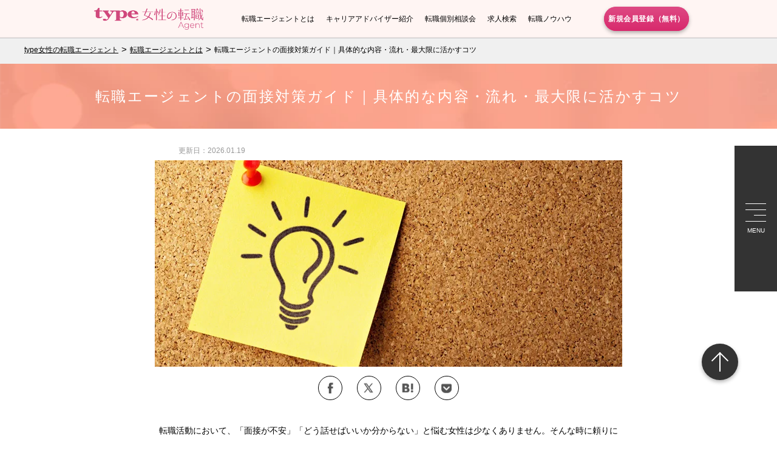

--- FILE ---
content_type: text/html; charset=UTF-8
request_url: https://type.woman-agent.jp/service/interview_preparation.html
body_size: 17527
content:
<!DOCTYPE html>
<html lang="jp">

<head prefix="og: http://ogp.me/ns# fb: http://ogp.me/ns/fb# article: http://ogp.me/ns/article#">
  <meta charset="UTF-8">
  <title>転職エージェントの面接対策ガイド｜具体的な内容・流れ・最大限に活かすコツ - type女性の転職エージェント</title>
  <meta name="description"
    content="転職活動では「面接対策」と言う言葉をよく耳にしますが、具体的には何をするのでしょうか？「面接対策とは何なのか」また「どんな方法で対策をするのか」について、詳しく解説します！">
  <meta name="viewport" content="width=device-width, initial-scale=1.0, minimum-scale=1.0">
  <meta name="date" content="2023-12-25T00:00:00+09:00">
  <meta name="viewport" content="width=device-width, initial-scale=1.0, minimum-scale=1.0, user-scalable=no">
<meta name="copyright" content="CAREER DESIGN CENTER CO.,LTD.">

<link rel="icon" href="/favicon.ico">
<link rel="shortcut icon" href="/favicon.ico">
<link rel="canonical" href="https://type.woman-agent.jp/service/interview_preparation.html">

<meta property="og:locale" content="ja_JP">
<meta property="og:type" content="article">
<meta property="og:url" content="/service/interview_preparation.html">
<meta property="og:site_name" content="女性の転職エージェント">
<meta property="fb:app_id" content="288686364930595">
  <link href="https://fonts.googleapis.com/css?family=Dancing+Script:400,700|Italiana|Prata&display=swap" rel="stylesheet">
  <link rel="stylesheet" href="/common/css/reset.css">
  <link rel="stylesheet" href="/common/css/slick.css">
  <link rel="stylesheet" href="/common/css/slick-theme.css">
  <link rel="stylesheet" href="/common/css/common.css">
  <link rel="stylesheet" href="/css/header.css">
  <link rel="stylesheet" href="/css/footer.css">
  <link rel="stylesheet" href="/service/css/service-new-b.css">
  <link rel="stylesheet" href="/service/css/service_article.css">
  <!-- social_og_tag -->
  <meta property="og:title" content="転職エージェントの面接対策ガイド｜具体的な内容・流れ・最大限に活かすコツ">
  <meta property="og:image" content="https://type.woman-agent.jp/images/service/interview_preparation.png">
  <meta property="og:description"
    content="転職活動では「面接対策」と言う言葉をよく耳にしますが、具体的には何をするのでしょうか？「面接対策とは何なのか」また「どんな方法で対策をするのか」について、詳しく解説します！">
  <!-- /social_og_tag -->
  <!-- EBiS tag version4.10 start -->
    <script type="text/javascript">
      (function(a,d,e,b,i,s){ window[i]=window[i]||[];var f=function(a,d,e,b,i,s){
        var o=a.getElementsByTagName(d)[0],h=a.createElement(d),t='text/javascript';
        h.type=t;h.async=e;h.onload=function(){ window[i].init(
            { argument:s, auto:true }
        );};h._p=o;return h;},h=f(a,d,e,b,i,s),l='//taj',j=b+s+'/cmt.js';h.src=l+'1.'+j;
        h._p.parentNode.insertBefore(h,h._p);h.onerror=function(k){k=f(a,d,e,b,i,s);
        k.src=l+'2.'+j;k._p.parentNode.insertBefore(k,k._p);};
      })(document,'script',true,'ebis.ne.jp/','ebis','To4FYuxf');
    </script>
    <!-- EBiS tag end --><!-- Google Tag Manager -->
    <script>(function(w,d,s,l,i){w[l]=w[l]||[];w[l].push({'gtm.start':
    new Date().getTime(),event:'gtm.js'});var f=d.getElementsByTagName(s)[0],
    j=d.createElement(s),dl=l!='dataLayer'?'&l='+l:'';j.async=true;j.src=
    'https://www.googletagmanager.com/gtm.js?id='+i+dl;f.parentNode.insertBefore(j,f);
    })(window,document,'script','dataLayer','GTM-T82W9PX');</script>
    <!-- End Google Tag Manager -->  
  <script type="application/ld+json">
  {
    "@context": "https://schema.org",
    "@type": "BreadcrumbList",
    "itemListElement": [{
    "@type": "ListItem",
    "position": 1,
    "name": "type女性の転職エージェント",
    "item": "https://type.woman-agent.jp/"
    },
  {
    "@type": "ListItem",
    "position": 2,
    "name": "転職エージェントとは",
    "item": "https://type.woman-agent.jp/service/"
  },
  {
    "@type": "ListItem",
    "position": 3,
    "name": "転職エージェントの面接対策ガイド｜具体的な内容・流れ・最大限に活かすコツ",
    "item": "https://type.woman-agent.jp/service/interview_preparation.html"
  }
  ]}
</script>
</head>

<body class="nav_in_page">

  <!-- header -->
  <!-- Google Tag Manager (noscript) -->
<noscript><iframe src="https://www.googletagmanager.com/ns.html?id=GTM-T82W9PX"
height="0" width="0" style="display:none;visibility:hidden"></iframe></noscript>
<!-- End Google Tag Manager (noscript) -->
<header id="header">
  <div class="header_inner">
    <div class="header_in cf">
      <div class="logo">
        <a href="/"><img src="/images/logo.png" alt="type女性の転職エージェント"></a>
      </div>
      <div class="header_nav_menu">
        <ul class="header_nav">
          <li class="header_nav_item"><a href="/service/" class="header_nav_body">転職エージェントとは</a></li>
          <li class="header_nav_item"><a href="/service/adviser/" class="header_nav_body">キャリアアドバイザー紹介</a></li>
          <li class="header_nav_item"><a href="/seminar/" class="header_nav_body">転職個別相談会</a></li>
          <li class="header_nav_item"><a href="/job/" class="header_nav_body">求人検索</a></li>
          <li class="header_nav_item"><a href="/knowhow/" class="header_nav_body">転職ノウハウ</a></li>
        </ul>
      </div>
      <div class="header_cv_btn"><a href="/newentry/" class="header_btn_body cv_btn_body">新規会員登録（無料）</a></div>
    </div>
  </div>
  <button id="nav_toggle">
    <span class="toggle_inner"></span>
    <p class="toggle_txt">MENU</p>
  </button>
  <nav id="nav">
    <div class="nav_wrap">
      <p class="nav_logo"><a href="/"><img src="/images/logo.png" alt="type女性の転職エージェント"></a></p>
      <ul class="glo_nav">
        <li class="nav_parent"><span class="nav_parent_body">サービスの流れ</span>
          <ul>
            <li class="nav_item"><a href="/service/" class="nav_body">転職エージェントとは</a></li>
            <li class="nav_item"><a href="/service/detail.html" class="nav_body">type女性の転職エージェントの特徴</a></li>
            <li class="nav_item"><a href="/service/adviser/" class="nav_body">キャリアアドバイザーの紹介</a></li>
          </ul>
        </li>

        <li class="nav_parent"><span class="nav_parent_body">インタビュー</span>
          <ul>
            <li class="nav_item"><a href="/knowhow/interview/candidate/" class="nav_body">転職実例インタビュー記事一覧</a></li>
          </ul>
        </li>

        <li class="nav_parent"><span class="nav_parent_body">お悩み別相談会</span>
          <ul>
            <li class="nav_item"><a href="/seminar/" class="nav_body">転職個別相談会一覧</a></li>
          </ul>
        </li>

        <li class="nav_parent"><span class="nav_parent_body">転職活動を始めるにあたって</span>
          <ul>
            <li class="nav_item"><a href="/knowhow/" class="nav_body">転職ノウハウ一覧</a></li>
            <li class="nav_item"><a href="/knowhow/twenties/" class="nav_body">20代女性の転職のポイント</a></li>
            <li class="nav_item"><a href="/knowhow/twenties/salary.html" class="nav_body">20代女性の年収ランキング</a></li>
            <li class="nav_item"><a href="/knowhow/column/clerical_work.html" class="nav_body">未経験で事務職に転職したい女性が注意すべきポイント</a></li>
            <li class="nav_item"><a href="/knowhow/documents/keirekisho/" class="nav_body">職務経歴書作成のポイント</a></li>
            <li class="nav_item"><a href="/knowhow/qa/" class="nav_body">転職Q＆A一覧</a></li>
          </ul>
        </li>
        <li class="nav_parent"><a href="/job/" class="nav_parent_body">求人検索</a></li>
      </ul>
      <ul class="sub_nav">
        <li class="sub_nav_item"><a href="/sitemap/" class="sub_nav_body">サイトマップ</a></li>
        <li class="sub_nav_item"><a href="https://type.career-agent.jp/mypage/login" class="sub_nav_body" target="_blank">マイページログイン</a></li>
      </ul>
      <div class="btn cv_btn nav_btn"><a href="/newentry/?icvr=menu" class="btn_body cv_btn_body">新規会員登録（無料）</a></div>
      <div class="header_share_wrap">
        <ul class="share_btn_wrap">
        <li class="share_btn">
          <a href="https://www.instagram.com/type_woman.agent/"
              rel="nofollow noopener noreferrer" target="_blank" class="share_btn_body share_insta">Instagram</a>
        </li>
        <li class="share_btn">
          <a href="https://lin.ee/hU6lZM4"
              rel="nofollow noopener noreferrer" target="_blank" class="share_btn_body share_line">LINE</a>
        </li>
        </ul>
      </div>
    </div>
  </nav>
</header>
  <!-- /end_header -->

  <div id="bodyIn">
    <main id="wrapper">
      <div class="breadcrumb">
        <ol class="breadcrumb_inner">
          <li class="breadcrumb_item"><a href="/">type女性の転職エージェント</a></li>
          <li class="breadcrumb_item"><a href="/service/">転職エージェントとは</a></li>
          <li class="breadcrumb_item">転職エージェントの面接対策ガイド｜具体的な内容・流れ・最大限に活かすコツ</li>
        </ol>
      </div>

      <div class="page_ttl_wrap">
        <h1 class="page_ttl ttl">転職エージェントの面接対策ガイド｜具体的な内容・流れ・最大限に活かすコツ</h1>
      </div>

      <p class="wf_date">更新日：2026.01.19</p>
      <picture>
        <source srcset="/images/service/webp/interview_preparation_main.webp" type="image/webp" />
        <img class="knowhow_topimg" src="/images/service/interview_preparation_main.jpg" alt="転職エージェントの面接対策ガイド｜具体的な内容・流れ・最大限に活かすコツ"
          width="770" height="340">
      </picture>
      <p class="wf_date_sp">更新日：2026.01.19</p>
      <!-- sns -->
      <div class="knowhow_snswrap">
        <ul class="share_btn_wrap">
  <li class="share_btn"><a href="http://www.facebook.com/share.php?u=https://type.woman-agent.jp/service/interview_preparation.html" rel="nofollow noopener noreferrer" target="_blank" class="share_btn_body share_fb">facebook</a></li>
  <li class="share_btn"><a href="https://x.com/share?url=https://type.woman-agent.jp/service/interview_preparation.html" rel="nofollow noopener noreferrer" target="_blank" class="share_btn_body share_tw">X</a></li>
   <li class="share_btn"><a href="http://b.hatena.ne.jp/add?mode=confirm&url=https://type.woman-agent.jp/service/interview_preparation.html"  rel="nofollow noopener noreferrer" target="_blank" class="share_btn_body share_hatena">はてなブックマーク</a></li>
  <li class="share_btn"><a href="http://getpocket.com/edit?url=https://type.woman-agent.jp/service/interview_preparation.html" rel="nofollow noopener noreferrer" target="_blank" class="share_btn_body share_pocket">Pocket</a></li>
</ul>
      </div><!--/sns -->
      <div class="knowhow_intro_wrap">
        <p class="cont_txt">転職活動において、「面接が不安」「どう話せばいいか分からない」と悩む女性は少なくありません。そんな時に頼りになるのが転職エージェントの面接対策です。転職エージェントでは、自己PRの整理から模擬面接まで、面接の通過率を高める面接対策を行います。<br><br>自分では気づきにくい弱点を客観的に指摘してもらえるため、短期間で面接力を高められます。本記事では、転職エージェントを活用した面接対策の内容やメリット、上手な活用法を詳しく紹介します。</p>
      </div>

      <!-- CTAボタン -->
       
<!-- knowhow_CTA -->
<section class="entry_sec cont_sec">
    <p class="entry_kantan_p">簡単<span>1</span>分！あなたの転職を無料サポート</p>
    <div class="entry_text_title">
        <img src="https://wordpress-public-prod.s3.ap-northeast-1.amazonaws.com/images/2025/04/24180045/entry_woman.webp" width="74" height="99" class="entry_woman_icon" alt="カンタン1分で無料登録！">
        転職活動で知りたい情報は<br class="sp">何ですか？
    </div>
    <div class="entry_box">
        <div class="entry_link_box">
            <a href="/newentry13/?sv=01" alt="職務経歴書の書き方" class="entry_a">
                <span>職務経歴書の書き方</span>
            </a>
     </div>
        <div class="entry_link_box">
            <a href="/newentry13/?sv=02" alt="面接時の正しい服装" class="entry_a">
                <span>面接時の正しい服装</span>
            </a>
        </div>
        <div class="entry_link_box">
            <a href="/newentry13/?sv=03" alt="とりあえず話したい" class="entry_a">
                <span>とりあえず話したい</span>
            </a>
        </div>
        <div class="entry_link_box">
            <a href="/newentry13/?sv=04" alt="ベストな転職時期" class="entry_a">
                <span>ベストな転職時期</span>
            </a>
        </div>
    </div>
</section>
<!-- /knowhow_CTA -->      <!-- //ここまで_CTAボタン -->

      <!-- 目次 -->
      <section class="cont_sec link_margin">
        <div class="sec_inner link_inner">
          <p class="sec_ttl">目次</p>
          <ul class="list">
            <li class="link_txt cont_txt list_link"><a href="#1">転職エージェントの面接対策とは</a></li>
            <li class="link_txt cont_txt list_link"><a href="#2">なぜ面接で落ちる？転職活動で誰もが抱える面接の悩み</a></li>
            <li class="link_txt cont_txt list_link"><a href="#3">転職エージェントの面接対策を利用する3つのメリット</a></li>
            <li class="link_txt cont_txt list_link"><a href="#4">転職エージェントの面接対策の具体的な内容</a></li>
            <li class="link_txt cont_txt list_link"><a href="#5">面接対策を最大限に活用する5つのコツ</a></li>
            <li class="link_txt cont_txt list_link"><a href="#6">「面接が苦手」を克服！選考を突破する3つの実践的ポイント</a></li>
            <li class="link_txt cont_txt list_link"><a href="#7">転職エージェントの面接対策に関するよくある疑問</a></li>
            <li class="link_txt cont_txt list_link"><a href="#8">type女性の転職エージェントの面接対策</a></li>
            <li class="link_txt cont_txt list_link"><a href="#9">まとめ</a></li>
          </ul>
          <label><input type="checkbox"></label>
        </div><span id="1"></span>
      </section>
      <!-- /目次 -->
      <article class="cont_inner">
        <section class="knowhow_section">
          <div class="knowhow_box">
            <div class="ttl_frame ttl">
              <h2>転職エージェントの面接対策とは</h2>
            </div>
            <img class="knowhow_centerimg lazyloaded" src="/images/service/interview_preparation_01.webp" alt="転職エージェントの面接対策とは" width="770" height="340">
            <p class="cont_txt"><span
                class="txt_marker">転職エージェントの面接対策とは、応募先企業の傾向を踏まえながら、面接で最大限アピールできるようにサポートするサービスです。</span>自己PR・志望動機の整理、想定質問への回答添削、模擬面接、面接後のフィードバックなど、キャリアアドバイザーが面接対策を行います。</p>
            <p class="cont_txt">電話やオンライン、来社での面接対策に加えて、メールで事前準備用の資料や想定質問集をもらえるなど、内容は転職エージェントによってさまざまです。</p>
            <p class="cont_txt"><span
                class="txt_marker">「面接に自信がない」「話がまとまらない」といった不安を抱える方にとって、事前準備や面接の練習方法を教えてもらえるので、おすすめです。</span>転職エージェントの面接対策を受けることで、企業が求める人物像に沿ったアピールができ、落ち着いて面接に臨めるようになります。自分では気づけない改善点を知ることができるのも、大きな特徴です。</p>
          </div>
        </section>
        <span id="2"></span>
        <section class="knowhow_section">
          <div class="knowhow_box">
            <div class="ttl_frame ttl">
              <h2>なぜ面接で落ちる？転職活動で誰もが抱える面接の悩み</h2>
            </div>
            <img class="knowhow_centerimg lazyloaded" src="/images/service/interview_preparation_02.webp" alt="なぜ面接で落ちる？転職活動で誰もが抱える面接の悩み" width="770" height="340">
            <p class="cont_txt">面接は「正解のないコミュニケーション」が求められるため、多くの人がつまずきやすいポイントです。特に初対面の相手に短時間で自分をアピールしなければならない場面では、準備不足や緊張から本来の魅力を十分に伝えられないこともあります。ここでは、多くの求職者が抱える代表的な悩みと面接対策での解決法を解説します。</p>
            <h3 class="knowhow_h3 ttl">自己PRや志望動機がうまく話せない</h3>
            <p class="cont_txt">「伝えたいことはあるのに、話すと長くなる」「どこをアピールすればいいのか分からない」という悩みは非常に多いです。話す内容が抽象的になり、面接官に魅力が伝わらないケースもあります。</p>
            <p class="cont_txt"><span class="txt_marker">転職エージェントでは、強みの整理や伝え方のコツ、企業ごとのアピール方法などを一緒に考えてくれます。</span>回答の添削や分かりやすく伝えるコツを解説してくれます。声に出して練習を重ねることで、自然に話せるようになります。</p>
            <h3 class="knowhow_h3 ttl">緊張して何を話すのか忘れてしまった</h3>
            <p class="cont_txt">面接で極度に緊張し、準備した回答が思い出せなかったり、早口になったり、しどろもどろになったりすることはありませんか。</p>
            <p class="cont_txt">これは、面接に場慣れしていないことや、回答を丸暗記していることが原因です。<span class="txt_marker">よくある質問に対して回答を用意する時は、「キーワード」や「骨子」で覚え、表現に多少の揺らぎがあっても対応できるよう、声に出して練習しましょう。</span>また、模擬面接を通して本番の雰囲気に慣れることで、緊張しにくくなります。</p>
            <h3 class="knowhow_h3 ttl">面接の服装やマナーに自信がない</h3>
            <p class="cont_txt">入退室時のお辞儀や敬語、オンライン面接での環境設定、そして「スーツかオフィスカジュアルか」の判断など、面接のマナーに自信が持てない方も多いです。</p>
            <p class="cont_txt">マナーや敬語に自信がない様子が表れてしまうことで、仕事にも自信がない印象を与えてしまいます。<span class="txt_marker">転職エージェントの面接対策では、業界や企業に合わせた服装、身だしなみのアドバイスを行い、模擬面接では所作や言葉遣いまでチェックしてくれます。</span>自信を持って本番に臨めるようになります。</p>
            <h3 class="knowhow_h3 ttl">不採用が続いても改善点が分からない</h3>
            <p class="cont_txt">面接で不採用になったら、合否結果がくるだけで「なぜダメだったか」は分からないものです。具体的な不採用の理由が分からないので、次の企業でも同じ失敗をしてしまい、「面接が通らない」ループに陥ってしまい悩んでしまう人が多いです。</p>
            <p class="cont_txt"><span class="txt_marker">転職エージェントなら、面接対策時にフィードバックをもらえて、実際の面接においても合否結果だけではなく、企業からフィードバックをもらってくれるので、次に活かせます。</span></p>
          </div>
        </section>
        <!-- cv btn -->
        <a href="/newentry/"><div class="pink_btn"><h3 class="sub">最短1分でカンタン登録</h3><h3>無料で転職支援サービスを受ける</h3></div></a>
        <!-- cv btn -->
        <span id="3"></span>
        <section class="knowhow_section">
          <div class="knowhow_box">
            <div class="ttl_frame ttl">
              <h2>転職エージェントの面接対策を利用する3つのメリット</h2>
            </div>
            <img class="knowhow_centerimg lazyloaded" src="/images/service/interview_preparation_03.webp" alt="転職エージェントの面接対策を利用する3つのメリット" width="770" height="340">
            <p class="cont_txt">転職エージェントの面接対策は、一人では気づけない視点や企業ごとの傾向を踏まえたアドバイスがもらえるのが最大の強みです。ここでは、特に大きな3つのメリットを紹介します。</p>
            <h3 class="knowhow_h3 ttl">応募先企業が「求める人物像」を正確に把握できる</h3>
            <p class="cont_txt">企業の採用ページや求人情報だけでは、その企業が「本当に求めている人物像」や「面接で特に重視するポイント」までは把握するのは困難です。転職エージェントは、応募企業と日常的にやり取りをしており、過去の選考データや採用担当者からのフィードバックを豊富に持っています。例えば、「技術スキルよりもリーダーシップを重視している」「将来の管理職候補として採用したい」など、表には出ない企業の具体的なニーズや採用の背景などを把握しています。</p>
            <p class="cont_txt"><span class="txt_marker">企業の採用ニーズを知っているからこそ、面接での回答の方向性やコツをアドバイスできます。これは個人で転職活動をする際には得られない、最大のメリットの一つです。</span></p>
            <h3 class="knowhow_h3 ttl">効果的なアピール方法を教えてくれる</h3>
            <p class="cont_txt">転職エージェントは、あなたの職務経歴書や面接での受け答えを聞いた上で、あなたの経験の中から応募企業が最も評価するであろうポイントを見つけ出し、それを論理的かつ魅力的に伝える方法をアドバイスしてくれます。</p>
            <p class="cont_txt"><span class="txt_marker">伝えにくい転職理由や企業ごとの志望動機、女性の転職で重要な「ライフイベントへの考え方」、ブランクなど、回答が難しい質問についても、企業側に懸念を与えない最適な回答のフレーズや構成を一緒に練り上げてくれます。</span>プロの視点による回答の添削と改善アドバイスを受けることで、自信を持って面接に臨めるでしょう。</p>
            <h3 class="knowhow_h3 ttl">模擬面接で「伝え方・マナー」など実践的な練習ができる</h3>
            <p class="cont_txt">面接対策の最大の難しさは、「自分ひとりではできない」点です。転職エージェントの模擬面接は、本番さながらの緊張感の中で、面接官役と一対一で対話する実践的な練習の場となります。<span class="txt_marker">単に回答内容をチェックするだけでなく、声のトーン、話すスピード、視線、姿勢、入退室のマナーといった非言語的な要素も含めて細かくフィードバックが受けられます。転職のプロからアドバイスを受けられることも大きなメリットです。</span></p>
            <p class="cont_txt">これにより、「話す内容」と「伝え方」の両方を徹底的に磨き上げることが可能です。近年はオンライン面接が増える中、画面越しでの印象アップのコツも指導してもらえます。実践練習を積み重ねることで、本番での緊張を和らげ、自信を持ってスムーズに受け答えができるようになります。</p>
          </div>
        </section>
        <span id="4"></span>
        <section class="knowhow_section">
          <div class="knowhow_box">
            <div class="ttl_frame ttl">
              <h2>転職エージェントの面接対策の具体的な内容</h2>
            </div>
            <img class="knowhow_centerimg lazyloaded" src="/images/service/interview_preparation_04.webp" alt="転職エージェントの面接対策の具体的な内容" width="770" height="340">
            <p class="cont_txt">転職エージェントによって面接対策の内容は異なりますが、想定される質問の提供や模擬面接の実施などが一般的です。ここでは、type女性の転職エージェントの面接対策について紹介します。</p>
            <h3 class="knowhow_h3 ttl">想定質問の提供と回答の添削</h3>
            <p class="cont_txt"><span
                class="txt_marker">type女性の転職エージェントでは、想定質問や面接の事前準備、面接時の注意点などの情報提供をしています。</span>自己紹介、志望動機、転職理由、自己PRなどよくある質問に対してどのように回答すべきか一緒に考えます。
            </p>
            <p class="cont_txt">基本的な面接の練習だけでなく、企業情報や面接の特徴を踏まえた、応募先企業に合わせたアドバイスも行っています。企業への理解を深めた状態で、面接に臨めます。</p>
            <h3 class="knowhow_h3 ttl">本番形式の模擬面接の実施</h3>
            <p class="cont_txt"><span
                class="txt_marker">模擬面接は、本番さながらの雰囲気で、質疑応答を行います。入退出などのマナー、声のトーン、目線やしぐさなどもチェックします。</span>
            </p>
            <p class="cont_txt">特に緊張しやすい方にとっては、事前に本番の環境に慣れることで、当日頭が真っ白になる事態を防ぐ効果があります。また、面接を録画・録音して後で確認できるサービスを提供している転職エージェントもあり、自分では気づけない話し方の癖やマナーの欠点を客観的に把握し、改善につなげることができます。
            </p>
            <h3 class="knowhow_h3 ttl">面接後のフィードバックと次選考への改善点の共有</h3>
            <p class="cont_txt"><span
                class="txt_marker">type女性の転職エージェントでは、面接前の対策だけでなく、面接の後にもキャリアアドバイザーとの相談の時間を設けています。</span>
            </p>
            <p class="cont_txt">面接が終わったら、まずは担当アドバイザーに面接の雰囲気や手ごたえ、そして質問内容とご自身の回答内容を詳しくお話しください。もし、緊張してうまく伝えきれなかった点や、想定外の質問で失敗したと感じる部分があれば、キャリアアドバイザーが企業にフォローを入れることができます。</p>
            <p class="cont_txt">さらに、<span
                class="txt_marker">企業からの選考結果を伝える際にも、評価されたポイントや、もし不採用の場合はNG理由や懸念点などもあわせて具体的にフィードバックいたします。</span>このフィードバックがあることで、面接のたびに改善点が見つかるので、次の面接にその学びを活かすことができ、着実に内定に近づくことができます。</p>
          </div>
        </section>
        <span id="5"></span>

        <section class="knowhow_section">
          <div class="knowhow_box">
            <div class="ttl_frame ttl">
              <h2>面接対策を最大限に活用する5つのコツ</h2>
            </div>
            <img class="knowhow_centerimg lazyloaded" src="/images/service/interview_preparation_05.webp" alt="面接対策を最大限に活用する5つのコツ" width="770" height="340">
            <h3 class="knowhow_h3 ttl">疑問・不安・弱点など「本音」を隠さず正直に話す</h3>
            <p class="cont_txt">面接対策を効果的に進めるためには、キャリアアドバイザーに対して、あなたの疑問や不安、ネガティブな転職理由などを一切隠さずに本音で話すことが最も重要です。
            </p>
            <p class="cont_txt">例えば、「転職回数が多いことをどう伝えるべきか」「子どもがいるため残業が難しいと正直に話していいか」といった、企業側に懸念を持たれそうなデリケートな情報こそ、正直に共有しましょう。</p>
            <p class="cont_txt"><span
                class="txt_marker">あなたが本音を話すことで、キャリアアドバイザーは状況を正確に把握でき、企業側への説明の仕方や、回答の最適なブラッシュアップ方法を具体的に提案できるようになります。</span>また、面接で聞かれて困る質問や不安をそのままにしておくと、本番での小さな動揺が大きなミスにつながりかねません。不安を事前に解消することで、自信を持って面接に臨むことができ、結果的に企業とのミスマッチを防ぐことにもつながります。キャリアアドバイザーはあなたの味方であり、秘密厳守のプロフェッショナルです。まずは信頼して、胸の内を打ち明けることから始めましょう。</p>
            <h3 class="knowhow_h3 ttl">転職への「高い意欲」を伝える</h3>
            <p class="cont_txt">転職エージェントは多くの求職者をサポートしており、そのリソースは限られています。そこで、<span
                class="txt_marker">あなたが「この転職を成功させたい」という高い意欲と志望度を明確にキャリアアドバイザーに伝えることが、手厚いサポートを引き出すための重要なコツとなります。</span></p>
            <p class="cont_txt">意欲を伝えることで、より入念な書類の添削、企業に合わせた面接対策の時間確保、そして非公開情報を含めた選考情報の提供など、質の高いフォローアップをしてくれるようになります。</p>
            <h3 class="knowhow_h3 ttl">改善アドバイスは「素直に」聞き入れる</h3>
            <p class="cont_txt">面接対策でキャリアアドバイザーからもらうアドバイスは、あなたの「客観的に見た弱点」や「企業が評価するポイント」に基づいた、採用のプロからの意見です。もし、<span
                class="txt_marker">もらったアドバイスが自分の考えと異なったり、耳が痛い内容であったりしても、まずは素直に聞き入れ、試してみる姿勢が成功の鍵となります。</span></p>
            <p class="cont_txt">もしアドバイスの内容に疑問や納得できない点があれば、遠慮せずにその場で質問しましょう。「なぜその言い方がよいのか」「面接官はどのような意図でそのように評価するのか」といった背景を深く理解することで、納得して面接に臨めるでしょう。</p>
            <h3 class="knowhow_h3 ttl">オンラインや電話での面接対策を活用する</h3>
            <p class="cont_txt">面接対策は対面形式が最も効果的ですが、オンライン（MeetやZoomなど）や電話を活用した面接対策も積極的に取り入れることで、効率よく準備を進めることができます。</p>
            <p class="cont_txt">現職で働きながら転職活動を進めている方は、転職エージェントまで行くのは時間的制約が大きいでしょう。<span
                class="txt_marker">オンラインや電話での対策であれば、自宅や休憩時間など、スキマ時間を有効活用してアドバイスを受けたり、模擬面接を実施したりすることが可能です。</span></p>
            <p class="cont_txt">これにより、対策の頻度を増やせるだけでなく、現職の業務に支障をきたすことなく、スムーズに転職活動を進められます。また、最近ではオンライン面接を導入する企業が増えているため、オンラインでの対策はそのまま本番のリハーサルにもなり、画面越しの印象や話し方の練習にも繋がります。</p>
            <h3 class="knowhow_h3 ttl">模擬面接は「本番の服装」で臨み、マナーチェックも依頼する</h3>
            <p class="cont_txt">面接の服装やマナーに自信がない方は、服装やマナーのチェックもお願いするといいでしょう。<span
                class="txt_marker">模擬面接では、本番さながらに、一般的な面接の流れに沿って進みます。入退室や話し方、しぐさなどもアドバイスがもらえます。</span></p>
            <p class="cont_txt">面接の不安要素を事前にすべて解消することで、面接当日は自信を持って臨むことができます。マナーは単なる形式ではなく、相手への敬意を示すものです。服装やマナーの不安をなくし、自信を持って話すことに集中できる環境を整えましょう。</p>
          </div>
        </section>
        <span id="6"></span>
        <section class="knowhow_section">
          <div class="knowhow_box">
            <div class="ttl_frame ttl">
              <h2>「面接が苦手」を克服！選考を突破する3つの実践的ポイント</h2>
            </div>
            <img class="knowhow_centerimg lazyloaded" src="/images/service/interview_preparation_06.webp" alt="「面接が苦手」を克服！選考を突破する3つの実践的ポイント" width="770" height="340">
            <p class="cont_txt">「面接対策のメリットは理解したけれど、具体的に何をどうすればいいの？」と感じる方も多いのではないでしょうか。事前準備の質を高める方法から、面接官に好印象を与える話し方の極意、そして高評価につながる回答のコツまで、苦手意識を自信に変えるための実践的ポイントを徹底解説します。
            </p>
            <h3 class="knowhow_h3 ttl">苦手を克服するための「事前準備」の仕方</h3>
            <p class="cont_txt">面接への苦手意識を克服し、自信を持って本番に臨むための鍵は、何よりも徹底した事前準備にあります。面接対策は、単に質問の回答を考えることだけではありません。</p>
            <h4 class="knowhow_h4 ttl">企業のHPや求人情報をよく読んでおく</h4>
            <p class="cont_txt">まず、<span
                class="txt_marker">応募する企業のHPや求人情報を隅々まで熟読し、事業内容、仕事内容、求められるスキルなどの理解を深めましょう。</span>特に採用ページや社員インタビュー、会社説明の動画などは、企業のカルチャーや具体的な働き方を理解しやすく、気になる情報がまとまっています。企業情報を理解しておくと、逆質問が的外れになってしまったり、理解が浅いと受け取られるような質問を避けることができます。</p>
            <h4 class="knowhow_h4 ttl">面接の流れを理解する</h4>
            <p class="cont_txt">次に、面接の一般的な流れを理解しておきましょう。<span
                class="txt_marker">「自己紹介→転職理由→志望動機→自己PR→逆質問」という流れが基本です。中途採用の面接は、30～60分が多い</span>です。面接は、一度にすべてを話しきる場ではなく、面接官からの深掘りを通じて対話が進むイメージを持つことが重要です。</p>
            <p class="cont_txt">回答は「結論から端的に話す」ことを徹底し、履歴書や職務経歴書に記載した内容と矛盾がないように準備しましょう。</p>
            <h4 class="knowhow_h4 ttl">声に出して面接の練習をする</h4>
            <p class="cont_txt">最後に、準備した回答は必ず声に出して練習してください。頭の中で完璧だと思っていても、実際に声に出すと、噛んだり、早口になってしまったり、話す内容を忘れてしまったりといった失敗に気づくことが多いからです。<span
                class="txt_marker">声に出して練習をすることで、本番での緊張による失敗を防ぎ、「伝える力」を磨き上げることができます。</span>この準備こそが、あなたの不安を自信に変える土台となります。</p>
            <h3 class="knowhow_h3 ttl">面接官に好印象を与える「基本マナーと話し方」</h3>
            <p class="cont_txt"><span
                class="txt_marker">面接は「第一印象」が与える影響は大きく、身だしなみやマナーが重要です。</span>面接をビジネスの場としてとらえ、TPOに合った服装ができているかを面接官からは見られています。面接のマナーや話し方を押さえておくといいでしょう。</p>
            <h4 class="knowhow_h4 ttl">面接時の服装や身だしなみチェックリスト</h4>
            <p class="cont_txt">そのため面接では企業から私服の指定がない場合は、上下スーツを着用します。色は、グレー、紺、黒などのベーシックカラーがおすすめです。A4が入るバッグ、パンプスなども用意します。髪型は、ロングヘアの場合はまとめておくといいでしょう。髪の毛が顔にかかってしまうと、表情が分かりにくくなったり、暗い印象になるので注意してください。</p>
            <p class="cont_txt"><span
                class="txt_marker">清潔感は、どの業界や職種でも第一印象を決める重要な要素です。</span>服にシワやシミがないか、靴のかかとがすり減っていないか、汚れていないかなど確認しましょう。</p>
            <p class="cont_txt">関連記事：<a href="/knowhow/selection/interview_appearance.html" class="list_link">【女性版】転職面接におすすめの服装・メイク・髪型とは</a></p>
            <h4 class="knowhow_h4 ttl">声の大きさ、話すスピード、敬語など、話し方のポイント</h4>
            <p class="cont_txt">一番大切なのは、笑顔です。緊張しているとどうしても表情が硬くなり、暗い印象を与えてしまいます。緊張している時こそ、笑顔を心がけるようにしましょう。</p>
            <p class="cont_txt"><span
                class="txt_marker">好印象を持たれる話し方は、「ハキハキと聞き取りやすいボリュームとスピード」です。</span>面接では早口になってしまうことが多いので、いつもよりゆっくりと話すように意識するといいでしょう。面接官とのコミュニケーションが重要なので、一人で話しすぎず、結論から端的に話すようにしてください。</p>
            <p class="cont_txt">すぐに回答が思いつかない時は無言にならず「少し考えるお時間をいただけますでしょうか」と伝えましょう。また過去の失敗やネガティブな転職理由など、マイナス要素を含む発言をする際は、「正直にお話ししますと〇〇といった課題がありましたが、それを機に改善点として〇〇に取り組みました」というように、ネガティブからポジティブな内容につなげて話すといいでしょう。</p>
            <h3 class="knowhow_h3 ttl">よくある質問と「高評価につながる」回答のコツ</h3>
            <p class="cont_txt">面接対策において、よくある質問への回答の用意は必ずしておきましょう。回答のコツは、端的に結論から話すこと、一貫性をもつことです。</p>
            <h4 class="knowhow_h4 ttl">「転職理由」「志望動機」「自己PR」の回答方法</h4>
            <p class="cont_txt"><span
                class="txt_marker">まず、「転職理由」と「志望動機」には、必ず一貫性を持たせることが非常に重要です。例えば、「現職では〇〇が実現できなかった（転職理由）」から、「貴社であれば〇〇が実現できると確信した（志望動機）」というように一貫性をもたせます。</span></p>
            <p class="cont_txt">転職理由は、ポジティブな内容だけになると、「嘘っぽく」聞こえてしまいます。そのため、リアルな理由を愚痴にならないような伝え方をしたり、本音を少しいれつつ前向きな考えで転職に至ったというストーリーにするといいでしょう。</p>
            <p class="cont_txt">自己PRは、単なる自分の長所を語るのではなく、応募企業の求めるスキルや人物像に合致した強みをアピールしましょう。その際、実績や成果を「売上〇〇％アップ」「業務効率を〇〇時間削減」のように、可能な限り数字で具体的に伝えることで、即戦力があることや再現性が高いことが説得力を持って伝わります。</p>
            <p class="cont_txt">関連記事：<a href="/knowhow/selection/change_reason.html" class="list_link">【例文付き】転職理由の回答方法をケース別（キャリアチェンジや家庭の都合等）に紹介</a></p>
            <h4 class="knowhow_h4 ttl">「逆質問」の回答方法</h4>
            <p class="cont_txt">面接の最後に評価を高めるのが「逆質問」です。HPや求人票を見ればすぐに分かる質問は、事前の準備不足とみなされるため避けましょう。<span
                class="txt_marker">具体的な働き方や入社後すぐの仕事内容、チーム体制など、入社意欲と企業への深い関心を示す質問を選びます。</span></p>
            <p class="cont_txt">関連記事：<a href="/knowhow/selection/interview.html" class="list_link">転職の面接でよく聞かれる質問と好印象を与える回答のコツ</a></p>
          </div>
        </section>
        <!-- cv btn -->
        <a href="/newentry/"><div class="pink_btn"><h3 class="sub">最短1分でカンタン登録</h3><h3>無料で転職支援サービスを受ける</h3></div></a>
        <!-- cv btn -->
        <span id="7"></span>
        <section class="knowhow_section">
          <div class="knowhow_box">
            <div class="ttl_frame ttl">
              <h2>転職エージェントの面接対策に関するよくある疑問</h2>
            </div>
          </div>
        <h3 class="knowhow_h3 ttl">模擬面接は何回まで受けられる？</h3>
        <p class="cont_txt"><span
                class="txt_marker">type女性の転職エージェントでは、模擬面接の回数に上限はありません。</span>特に志望度の高い企業や最終面接など、内定に向けて必要な回数だけ実施しています。</p>
        <h3 class="knowhow_h3 ttl">面接対策にはどのくらいかかる？</h3>
        <p class="cont_txt"><span
                class="txt_marker">type女性の転職エージェントでは、1回30～60分で面接対策を行います。</span>事前にお渡しする資料に目を通したり、よくある質問と回答を準備したりするなど、面接対策前の準備にも数時間かかる場合があります。</p>
        <h3 class="knowhow_h3 ttl">模擬面接を受ける際の服装は？</h3>
        <p class="cont_txt"><span
                class="txt_marker">模擬面接を受ける際の服装は、本番の面接で着用する予定の服装で臨むことをおすすめします。</span>これは、服装を含めた総合的なマナーや印象をアドバイザーにチェックしてもらうためです。もし本番でスーツを着用するならスーツを、オフィスカジュアルが適している企業ならその服装で臨んでください。</p>
        <p class="cont_txt">オンラインで模擬面接を受ける場合も、上半身だけでも本番と同じ服装にすることで、照明や背景と合わせた「画面越しの清潔感」をチェックしてもらえます。不安がある場合は、事前にキャリアアドバイザーに「本番と同じ服装で臨むので、マナーもチェックしてほしい」と具体的に依頼しましょう。</p>
        <h3 class="knowhow_h3 ttl">面談や面接対策を受ける際の服装は？</h3>
        <p class="cont_txt"><span
                class="txt_marker">転職エージェントとの面談や、対面・オンラインを問わず行う面接対策については、基本的に私服やオフィスカジュアルで問題ありません。</span>リラックスして本音で話すことが目的のため、服装よりもあなたの話す内容や姿勢が重要です。面接の服装や身だしなみをチェックしてもらいたい場合は、本番さながらの服装で臨むといいでしょう。</p>
        <h3 class="knowhow_h3 ttl">面接対策だけ利用することはできる？</h3>
        <p class="cont_txt"><span
                class="txt_marker">求人紹介や応募を一切行わず、面接対策だけの利用は難しいです。</span>面接対策は、あくまで「応募先企業からの内定獲得」という目的に向けた転職サポートの一環です。そのため、転職エージェントを通じて応募した企業への面接対策は、手厚く無料で受けられます。面接対策を受けたい場合は、転職エージェントのサービスに登録し、応募する求人を通じて利用する形になります。</p>
        </section>
        <span id="8"></span>
        <section class="knowhow_section">
          <div class="knowhow_box">
            <div class="ttl_frame ttl">
              <h2>type女性の転職エージェントの面接対策</h2>
            </div>
            <p class="cont_txt">type女性の転職エージェントでは、事前に想定質問への対策や模擬面接など、面接の準備を一緒に行いますので、万全の態勢で選考に臨むことができます。</p>
        <p class="cont_txt"><span
                class="txt_marker">初めての面接の場合は、志望動機や転職理由、自己PRなどよくある質問の準備を中心に行います。志望度の高い企業や最終面接では、特定の企業に向けた対策を行います。企業に合わせた回答の仕方をアドバイスしたり、企業情報について理解を深めたりします。</span></p>
            <p class="cont_txt">電話、オンライン、対面など、さまざまな方法で面接対策を実施しています。模擬面接も行っています。</p>
            <p class="cont_txt">また、面接後にヒアリングを行い、うまく答えられなかった質問の整理、企業に伝えきれなかった点のフォローなども行っています。面接の結果をお伝えする時に、企業からのフィードバックがあればお伝えすることも可能です。</p>
        <h3 class="knowhow_h3 ttl">type女性の転職エージェントの面接対策を利用した人の声</h3>
        <p class="cont_txt">メールにて事前に面接の質問例を送っていただき、面接にしっかりと挑むことができました。元々面接の応答で詰まっていたので、面接対策をした内容もメールで送っていただいたおかげで、どの面接でもしっかり受け答えができました。（28歳女性　販売職）</p>
        <p class="cont_txt">面接対策がフェーズごとに実施されているのがよかったです。各フェーズごとに、企業側が何を求めているかを把握することができました。企業担当の方と面接対策を実施することで面接に対する自信を持つことができました。（28歳女性　システムエンジニア）</p>
        <p class="cont_txt">面接対策など手厚くサポートをしていただきました。面接に関するアドバイスは、十分な時間を確保して対応してくださいました。（31歳女性　マーケティング）</p>
          </div>
        </section>
        <span id="9"></span>
        <section class="knowhow_section">
          <div class="knowhow_box">
            <div class="ttl_frame ttl">
              <h2>まとめ</h2>
            </div>
            <p class="cont_txt">自己PRや志望動機の伝え方、本番での緊張、改善点の不明確さなど、誰もが共通して抱える不安です。面接前に準備をしっかりとしてから臨むことが大切です。一人では面接対策が難しい、時間がなくて厳しいという方は、転職エージェントの面接対策を活用するのがおすすめです。面接が苦手な人は、転職エージェントに相談することで、自信を持って面接に臨めるようになるでしょう。
            </p>
            <p class="cont_txt">type女性の転職エージェントでは、面接対策以外にも、キャリアプランの相談、履歴書や職務経歴書の添削、適性や希望にあった求人の紹介など、転職成功に向けたサポートを行っています。女性の転職に25年以上の実績を持つtype女性の転職エージェントは、女性のライフイベントに合わせたさまざまな転職ノウハウを持っています。女性が長く働くためのキャリアのご相談や企業の紹介なども行っておりますので、お気軽にご相談ください。</p>
        </section>
        <span id="10"></span>
      </article>

      <!-- sv(new) -->
      <div class="sv_box_outer"><a href="/service/adviser/ca_mikikato.html">
        <div class="sv_box_new">
          <img class="sv_new_img" src="/images/adviser/miki.kato_list.png" alt="監修者：加藤 美季">
          <div class="sv_new_ad"><h3>監修キャリアアドバイザー</h3></div>
          <div class="sv_new_name"><h4>加藤 美季</h4></div>
          <div class="sv_new_comment"><p>ブライダルジュエリーの販売と店舗の店長を経験。モノではなく、個人の提案力が試される職業に挑戦したいという思いから、キャリアアドバイザーに。現在では営業職経験者を中心に、転職希望者に「寄り添ったカウンセリング」をモットーに向き合っている。</p></div>
        </div>
      </a></div>
      <!-- /sv(new) -->

      <!-- 登録バナー固定 -->
<div id="cvr_fbanner" class="t_wrap">
  <div class="toroku_wrap toroku">
    <a href="/newentry/?icvr=all-endcvr" class="btn_body cv_btn_body">無料でキャリアアドバイザーに相談</a>
  </div>
</div>
<!-- /登録バナー固定 -->
    </main>
  </div><!-- bodyin -->
  <!-- sns -->
  <div class="interview_share_wrap sns_wrap margin40">
    <ul class="share_btn_wrap">
  <li class="share_btn"><a href="http://www.facebook.com/share.php?u=https://type.woman-agent.jp/service/interview_preparation.html" rel="nofollow noopener noreferrer" target="_blank" class="share_btn_body share_fb">facebook</a></li>
  <li class="share_btn"><a href="https://x.com/share?url=https://type.woman-agent.jp/service/interview_preparation.html" rel="nofollow noopener noreferrer" target="_blank" class="share_btn_body share_tw">X</a></li>
   <li class="share_btn"><a href="http://b.hatena.ne.jp/add?mode=confirm&url=https://type.woman-agent.jp/service/interview_preparation.html"  rel="nofollow noopener noreferrer" target="_blank" class="share_btn_body share_hatena">はてなブックマーク</a></li>
  <li class="share_btn"><a href="http://getpocket.com/edit?url=https://type.woman-agent.jp/service/interview_preparation.html" rel="nofollow noopener noreferrer" target="_blank" class="share_btn_body share_pocket">Pocket</a></li>
</ul>
  </div><!--/sns -->

      <!-- 転職活動に使える “ノウハウ”コラム -->
    <section class="service_merit_sec bg-white">
    <div class="cont_inner service-column">
      <h2 class="midasi">転職活動<span>に使える"ノウハウ"コラム</span></h2>

            <div class="meeting_wrapper">
              <div class="meeting_box">
                <ul class="cont_inner service_list_slick">
                  <!-- 1 -->
                   <li class="meeting_card">
                    <a href="/service/structure.html">
                      <div class="meeting_card_inner">
                        <div class="meeting_img_wrapper"><img class="lazyload" src="/images/service/webp/structure_main.webp" width="358" height="155" alt="転職エージェントの仕組み｜無料で使える理由や利用可能なサービスを解説"></div>
                        <p class="text">転職エージェントの仕組み｜無料で使える理由や利用可能なサービスを解説</p>
                        <div class="meeting_card_footer"><p>詳細を見る</p></div>
                      </div>
                    </a>
                  </li>
                  <!-- //1 -->
                  <!-- 2 -->
                   <li class="meeting_card">
                    <a href="/service/multiple.html">
                      <div class="meeting_card_inner">
                        <div class="meeting_img_wrapper"><img class="lazyload" src="/images/service/webp/multiple_main.webp" width="358" height="155" alt="転職エージェントを併用するメリット・デメリットを解説！掛け持ちの注意点とは？"></div>
                        <p class="text">転職エージェントを併用するメリット・デメリットを解説！掛け持ちの注意点とは？</p>
                        <div class="meeting_card_footer"><p>詳細を見る</p></div>
                      </div>
                    </a>
                  </li>
                  <!-- //2 -->
                  <!-- 3 -->
                   <li class="meeting_card">
                    <a href="/service/how_to_use.html">
                      <div class="meeting_card_inner">
                        <div class="meeting_img_wrapper"><img class="lazyload" src="/images/service/webp/how_to_use_main.webp" width="358" height="155" alt="転職エージェントの賢い使い方！選び方の基準や利用の流れも解説"></div>
                        <p class="text">転職エージェントの賢い使い方！選び方の基準や利用の流れも解説</p>
                        <div class="meeting_card_footer"><p>詳細を見る</p></div>
                      </div>
                    </a>
                  </li>
                  <!-- //3 -->
                  <!-- 4 -->
                   <li class="meeting_card">
                    <a href="/service/merit.html">
                      <div class="meeting_card_inner">
                        <div class="meeting_img_wrapper"><img class="lazyload" src="/images/service/webp/merit_main.webp" width="358" height="155" alt="転職エージェントのデメリット４選｜メリットや利用がおすすめな人も解説！"></div>
                        <p class="text">転職エージェントのデメリット４選｜メリットや利用がおすすめな人も解説！</p>
                        <div class="meeting_card_footer"><p>詳細を見る</p></div>
                      </div>
                    </a>
                  </li>
                  <!-- //4 -->
                  <!-- 5 -->
                   <li class="meeting_card">
                    <a href="/service/real_intention.html">
                      <div class="meeting_card_inner">
                        <div class="meeting_img_wrapper"><img class="lazyload" src="/images/service/webp/real_intention_main.webp" width="358" height="155" alt="転職エージェントとの面談は本音で話した方がいい理由と注意点"></div>
                        <p class="text">転職エージェントとの面談は本音で話した方がいい理由と注意点</p>
                        <div class="meeting_card_footer"><p>詳細を見る</p></div>
                      </div>
                    </a>
                  </li>
                  <!-- //5 -->
                  <!-- 6 -->
                   <li class="meeting_card">
                    <a href="/service/how_to_choose.html">
                      <div class="meeting_card_inner">
                        <div class="meeting_img_wrapper"><img class="lazyload" src="/images/service/webp/how_to_choose_main.webp" width="358" height="155" alt="転職エージェントの選び方～自分に合った転職エージェントを選ぶコツ"></div>
                        <p class="text">転職エージェントの選び方～自分に合った転職エージェントを選ぶコツ</p>
                        <div class="meeting_card_footer"><p>詳細を見る</p></div>
                      </div>
                    </a>
                  </li>
                  <!-- //6 -->
                  <!-- 7 -->
                   <li class="meeting_card">
                    <a href="/service/phone_interview.html">
                      <div class="meeting_card_inner">
                        <div class="meeting_img_wrapper"><img class="lazyload" src="/images/service/webp/phone_interview_main.webp" width="358" height="155" alt="転職エージェントと電話面談のみでも問題なし！メリットや事前準備、流れなど解説"></div>
                        <p class="text">転職エージェントと電話面談のみでも問題なし！メリットや事前準備、流れなど解説</p>
                        <div class="meeting_card_footer"><p>詳細を見る</p></div>
                      </div>
                    </a>
                  </li>
                  <!-- //7 -->
                  <!-- 8 -->
                   <li class="meeting_card">
                    <a href="/service/flow.html">
                      <div class="meeting_card_inner">
                        <div class="meeting_img_wrapper"><img class="lazyload" src="/images/service/webp/flow_main.webp" width="358" height="155" alt="転職エージェントの利用の流れ～登録から入社までのステップごとに解説"></div>
                        <p class="text">転職エージェントの利用の流れ～登録から入社までのステップごとに解説</p>
                        <div class="meeting_card_footer"><p>詳細を見る</p></div>
                      </div>
                    </a>
                  </li>
                  <!-- //8 -->
                  <!-- 9 -->
                   <li class="meeting_card">
                    <a href="/service/not_used.html">
                      <div class="meeting_card_inner">
                        <div class="meeting_img_wrapper"><img class="lazyload" src="/images/service/webp/not_used_main.webp" width="358" height="155" alt="転職エージェントは使わない方がいい？利用しない場合のメリット・デメリット！使わずに転職する方法と注意点を解説"></div>
                        <p class="text">転職エージェントは使わない方がいい？利用しない場合のメリット・デメリット！使わずに転職する方法と注意点を解説</p>
                        <div class="meeting_card_footer"><p>詳細を見る</p></div>
                      </div>
                    </a>
                  </li>
                  <!-- //9 -->
                  <!-- 10 -->
                   <li class="meeting_card">
                    <a href="/service/consultation.html">
                      <div class="meeting_card_inner">
                        <div class="meeting_img_wrapper"><img class="lazyload" src="/images/service/webp/consultation_main.webp" width="358" height="155" alt="転職エージェントは相談だけでも利用できる！メリットや注意点、事前に準備しておくことについて徹底解説"></div>
                        <p class="text">転職エージェントは相談だけでも利用できる！メリットや注意点、事前に準備しておくことについて徹底解説</p>
                        <div class="meeting_card_footer"><p>詳細を見る</p></div>
                      </div>
                    </a>
                  </li>
                  <!-- //10 -->
                  <!-- 11 -->
                   <li class="meeting_card">
                    <a href="/service/contact.html">
                      <div class="meeting_card_inner">
                        <div class="meeting_img_wrapper"><img class="lazyload" src="/images/service/webp/contact_main.webp" width="358" height="155" alt="転職エージェントとの連絡方法や頻度！連絡が無くなった・遅い理由と催促メールの例文"></div>
                        <p class="text">転職エージェントとの連絡方法や頻度！連絡が無くなった・遅い理由と催促メールの例文</p>
                        <div class="meeting_card_footer"><p>詳細を見る</p></div>
                      </div>
                    </a>
                  </li>
                  <!-- //11 -->
                  <!-- 12 -->
                   <li class="meeting_card">
                    <a href="/service/compatibility.html">
                      <div class="meeting_card_inner">
                        <div class="meeting_img_wrapper"><img class="lazyload" src="/images/service/webp/compatibility_main.webp" width="358" height="155" alt="転職エージェントとの相性が合わない・悪いときの対処法！担当者を変更する場合の例文と注意点"></div>
                        <p class="text">転職エージェントとの相性が合わない・悪いときの対処法！担当者を変更する場合の例文と注意点</p>
                        <div class="meeting_card_footer"><p>詳細を見る</p></div>
                      </div>
                    </a>
                  </li>
                  <!-- //12 -->
                  <!-- 13 -->
                   <li class="meeting_card">
                    <a href="/service/document-correction.html">
                      <div class="meeting_card_inner">
                        <div class="meeting_img_wrapper"><img class="lazyload" src="/images/service/webp/document-correction_main.webp" width="358" height="155" alt="転職エージェントでは書類を添削してもらえる！履歴書・職務経歴書の添削を受ける4つのメリット"></div>
                        <p class="text">転職エージェントでは書類を添削してもらえる！履歴書・職務経歴書の添削を受ける4つのメリット</p>
                        <div class="meeting_card_footer"><p>詳細を見る</p></div>
                      </div>
                    </a>
                  </li>
                  <!-- //13 -->
                </ul>
              </div>
              <div class="custom-arrows-c">
                <div class="custom-arrow-c prev"></div>
                <ul class="slick-dots"></ul>
                <div class="custom-arrow-c next"></div>
              </div>
            </div>
    </div>
    </section>
    <!-- //ここまで_転職活動に使える “ノウハウ”コラム -->  <div class="recommend_title bg_pink">人気記事ランキング</div>
  <div class="recommend_position bg_pink">
    <div class="cont_inner recommend_slick">
      <!-- recommend_ranking_card -->
      <div class="recommend_card icon_ranking1">
        <a href="/knowhow/twenties/">
          <img src="/images/knowhow/webp/knowhow_list_20s.webp" width="291" height="194" alt="20代女性が転職する前に知っておくべきこと">
          <p>20代女性が転職する前に知っておくべきこと</p>
        </a>
      </div>
      <!-- recommend_ranking_card -->
      <div class="recommend_card icon_ranking2">
        <a href="/knowhow/column/thirties.html">
          <img src="/images/knowhow/webp/knowhow_list_thirties.webp" width="291" height="194" alt="30代女性の転職は遅いのか？転職成功のための完全ガイド">
          <p>30代女性の転職は遅いのか？転職成功のための完全ガイド</p>
        </a>
      </div>
      <!-- recommend_ranking_card -->
      <div class="recommend_card icon_ranking3">
        <a href="/knowhow/column/income.html">
          <img src="/images/knowhow/webp/knowhow_list_income.webp" width="291" height="194" alt="女性が稼げる仕事ランキング職種・業界解説">
          <p>女性が稼げる仕事ランキング職種・業界解説</p>
        </a>
      </div>
      <!-- recommend_ranking_card -->
      <div class="recommend_card icon_ranking4">
        <a href="/knowhow/column/clerical_work.html">
          <img src="/images/knowhow/webp/knowhow_list_clerical_work.webp" width="291" height="194" alt="未経験で事務職に転職したい女性が注意すべきポイント">
          <p>未経験で事務職に転職したい女性が注意すべきポイント</p>
        </a>
      </div>
      <!-- recommend_ranking_card -->
      <div class="recommend_card icon_ranking5">
        <a href="/knowhow/selection/interview_clothes.html">
          <img src="/images/knowhow/webp/knowhow_list_interview_clothes.webp" width="291" height="194" alt="女性の転職面接の服装・スーツ選びはどうする？">
          <p>女性の転職面接の服装・スーツ選びはどうする？</p>
        </a>
      </div>
    </div>
  </div>
  <div class="bnr_wrap cont_sec">
    <div class="sec_inner width-1119">
<div class="bottom-bnr">
  <a href="/seminar/"><div><p>転職個別相談会<span>働き方のことでお悩みならまずは相談してみて下さい。</span></p><figure><img class="lazyload" src="/images/top/bnr_seminar.webp" width="140" height="96" alt="転職個別相談会"></figure></div></a>
  <a href="/service/flow.html"><div><p>サービスの流れ<span>ご登録から相談会、内定までの流れをご説明しております。</span></p><figure><img class="lazyload" src="/images/top/bnr_service.webp" width="140" height="96" alt="サービスの流れ"></figure></div></a>
  <a href="/service/adviser/"><div><p>キャリアアドバイザーの紹介<span>経験豊富なキャリアドバイザーが多数在籍しています。</span></p><figure><img class="lazyload" src="/images/top/bnr_adviser_2.webp" width="140" height="96" alt="キャリアアドバイザーの紹介"></figure></div></a>
  <a href="/job/job_special"><div><p>求人特集<span>さまざまな条件で絞り込まれた求人を特集でしています。</span></p><figure><img class="lazyload" src="/images/top/bnr_job_special.webp" width="140" height="96" alt="求人特集"></figure></div></a>
  <a href="/knowhow/"><div><p>転職ノウハウ<span>転職のお悩みや疑問の解消に役立つコンテンツをご用意しております。</span></p><figure><img class="lazyload" src="/images/top/bnr_knowhow.webp" width="140" height="96" alt="転職ノウハウ"></figure></div></a>
  <a href="/knowhow/interview/company/"><div><p>企業インタビュー特集<span>女性活躍を推進している企業を取材し、特集しております。</span></p><figure><img class="lazyload" src="/images/top/bnr_company.webp" width="140" height="96" alt="企業インタビュー特集"></figure></div></a>
</div>
</div>  </div>

  <!-- footer -->
  <div class="content_footer_area">
  <div class="content_footer_inner">
    <h2 class="content_footer_ttl ttl">こんなことで<br class="sp">お悩みではありませんか？</h2>
    <div class="content_footer_img">
      <picture>
        <source srcset="/images/webp/content_footer_voice.webp" type="image/webp" alt="悩みを相談する" />
        <img src="/images/content_footer_voice.png" width="477" height="124" alt="悩みを相談する">
      </picture>
    </div>
    <p class="content_footer_txt">type女性の転職エージェントで<br class="sp">サポートいたします</p>
    <div class="btn cv_btn"><a href="/newentry/?aside" class="btn_body cv_btn_body">キャリアアドバイザーに<br class="sp">相談してみる</a></div>
  </div>
</div>
  <div class="page_top_btn"><a href="" class="page_top_body">Page Topへ</a></div>

<footer id="footer">
  <div class="footer_inner">
    <p class="footer_logo"><a href="/"><img src="/images/webp/logo.webp" width="210" height="41" alt="type女性の転職エージェント"></a></p>
    <div class="footer_nav_wrap">
      <div class="footer_nav_box">
        <ul class="footer_nav">
          <li class="nav_item"><a href="/service/" class="nav_body">転職エージェントとは</a></li>
          <li class="nav_item l_2"><a href="/service/detail.html" class="nav_body">type女性の転職エージェント<br class="sp">の特徴</a></li>
          <li class="nav_item"><a href="/service/#area06" class="nav_body">サービスの流れ</a></li>
          <li class="nav_item l_2"><a href="/service/adviser/" class="nav_body">キャリアアドバイザー<br class="sp">紹介</a></li>
        </ul>
        <ul class="footer_nav">
          <li class="nav_item"><a href="/seminar/" class="nav_body">転職個別相談会一覧</a></li>
          <li class="nav_item l_2"><a href="/knowhow/interview/candidate/" class="nav_body">転職実例インタビュー<br class="sp">記事一覧</a></li>
          <li class="nav_item"><a href="/knowhow/" class="nav_body">転職ノウハウ記事一覧</a></li>
          <li class="nav_item"><a href="/job/" class="nav_body">求人検索</a></li>
        </ul>
        <ul class="footer_nav">
          <li class="nav_item"><a href="/sitemap/" class="nav_body">サイトマップ</a></li>
          <li class="nav_item"><a href="https://type.career-agent.jp/mypage/login" class="nav_body">マイページログイン</a></li>
        </ul>
      </div>
    </div>
    <div class="footer_sub_nav">
      <p class="sub_nav_item"><a href="https://type.career-agent.jp/aboutus/" target="_blank" class="sub_nav_body">運営会社について</a></p>
      <p class="sub_nav_item"><a href="https://cdc.type.jp/cookie/" target="_blank" class="sub_nav_body">クッキーポリシー</a></p>
    </div>
    <div class="footer_sub_nav">
      <p class="footer_txt">【関連サイト一覧】</p>
      <p class="sub_nav_item">
        <a href="https://type.career-agent.jp/" target="_blank" class="sub_nav_body">type転職エージェント</a>
      </p>
      <p class="sub_nav_item">
        <a href="https://type.jp/" target="_blank" class="sub_nav_body">type</a>
      </p>
      <p class="sub_nav_item">
        <a href="https://woman-type.jp/" target="_blank" class="sub_nav_body">女の転職type</a>
      </p>
      <p class="sub_nav_item">
        <a href="https://it-partners.type.jp/" target="_blank" class="sub_nav_body">typeIT派遣</a>
      </p>
      <p class="sub_nav_item">
        <a href="https://typeshukatsu.jp/" target="_blank" class="sub_nav_body">type就活</a>
      </p>
      <p class="sub_nav_item">
        <a href="https://typeshukatsu.jp/s/service/" target="_blank" class="sub_nav_body">type就活エージェント</a>
      </p>
      <p class="footer_txt">【WEBマガジン一覧】</p>
      <p class="sub_nav_item">
        <a href="https://type.jp/et/feature/" target="_blank" class="sub_nav_body">エンジニアtype</a>
      </p>
      <p class="sub_nav_item">
        <a href="https://woman-type.jp/wt/feature/" target="_blank" class="sub_nav_body">Woman type</a>
      </p>
      <p class="sub_nav_item">
        <a href="https://type.jp/st/feature/" target="_blank" class="sub_nav_body">20’s type</a>
      </p>
    </div>
    <div class="footer_share_wrap">
      <ul class="share_btn_wrap">
        <li class="share_btn">
          <a href="https://www.instagram.com/type_woman.agent/"
              rel="nofollow noopener noreferrer" target="_blank" class="share_btn_body share_insta">Instagram</a>
        </li>
        <li class="share_btn">
          <a href="https://lin.ee/hU6lZM4"
              rel="nofollow noopener noreferrer" target="_blank" class="share_btn_body share_line">LINE</a>
        </li>
      </ul>
    </div>
  </div>

  <div class="footer_copyright_area">
    <p class="footer_txt">「type女性の転職エージェント」は<br class="sp">株式会社キャリアデザインセンターが運営しています。</p>
    <p class="copyright">&copy; CAREER DESIGN CENTER CO.,LTD. ALL RIGHTS RESERVED</p>
    <img class="footer_privacy_mark" src="/images/webp/privacy_mark.webp" width="80" height="80" alt="プライバシーマーク">
  </div>
</footer>
  <!-- /end_footer -->

  </div><!-- /bodyIn -->
  <script src="https://ajax.googleapis.com/ajax/libs/jquery/1.11.1/jquery.min.js"></script>
  <script src="/common/javascript/service.js"></script>
  <script src="/common/javascript/slick.min.js"></script>
  <script src="/common/javascript/slide_func.js"></script>
  <script type="text/javascript" src="/common/javascript/fixed_cvb.js"></script>


  </body>

</html>

--- FILE ---
content_type: text/css; charset=UTF-8
request_url: https://type.woman-agent.jp/common/css/common.css
body_size: 9577
content:
@charset "UTF-8";
/*テキスト*/
/************************************************************ default **************************************************************/
* {
  box-sizing: border-box;
}

*::after, *::before {
  box-sizing: border-box;
}

h1, h2, h3, h4, h5, h6 {
  font-weight: normal;
}

strong, b {
  font-weight: normal;
}

em, i {
  font-style: normal;
}

button {
  border: none;
  cursor: pointer;
  font-size: 0;
}

button:focus {
  outline: none;
}

input[type="number"]::-webkit-outer-spin-button,
input[type="number"]::-webkit-inner-spin-button {
  -webkit-appearance: none;
  margin: 0;
}

input[type="number"] {
  -moz-appearance: textfield;
}

html {
  font-size: 62.5%;
  font-family: Avenir , "Open Sans" , "Helvetica Neue" , Helvetica , Arial , Verdana , Roboto , "ヒラギノ角ゴ Pro W3" , "Hiragino Kaku Gothic Pro" , "Meiryo UI" , "メイリオ" , Meiryo , "ＭＳ Ｐゴシック" , "MS PGothic" , sans-serif;
}

body {
  -webkit-font-smoothing: antialiased;
  -moz-osx-font-smoothing: grayscale;
  font-size: 0;
  overflow-x: hidden;
}

a {
  color: inherit;
  text-decoration: none;
}

img {
  max-width: 100%;
  height: auto;
}

#bodyIn {
  overflow: hidden;
}

/************************************************************ 共通 **************************************************************/
.cf:after {
  display: block;
  clear: both;
  content: "";
}

.pc {
  display: none;
}

.cont_txt {
  font-size: 14px;
  font-size: 1.4rem;
  line-height: 1.75;
  list-style: none;
}

.cont_sub_txt {
  font-size: 12px;
  font-size: 1.2rem;
  line-height: 1.6;
}

.txt_marker {
  background-color: #ffccdd;
}

.txt_em {
  color: #e3407e;
  font-size: 1.07em;
}

.txt_center {
  text-align: center;
}

.txt_en {
  font-family: "Italiana", "ヒラギノ明朝 Pro W3", serif;
}

.txt_en02 {
  font-family: "Dancing Script", cursive;
}

.num {
  font-family: Didot LT STD, "Prata", serif;
}

.ttl {
  font-family: Didot LT STD, "Roboto Slab", Garamond, "Times New Roman", "ヒラギノ明朝 Pro W3", "Hiragino Mincho Pro", "HiraMinProN-W3", serif;
}

.img_wrap_frame {
  position: relative;
  padding-bottom: 15px;
  width: 100%;
  overflow: hidden;
  z-index: 1;
}

.img_wrap_frame.right_img {
  right: -6%;
  margin-left: auto;
}

.img_wrap_frame.right_img::after {
  left: 10%;
}

.img_wrap_frame.left_img {
  left: -6%;
  margin-right: auto;
}

.img_wrap_frame.left_img::after {
  right: 10%;
}

.img_wrap_frame::after {
  display: block;
  position: absolute;
  bottom: 0;
  width: 100%;
  height: 90%;
  border: 1px solid #000;
  z-index: -1;
  content: "";
}

.img_wrap_frame img {
  box-shadow: 0 3px 6px rgba(0, 0, 0, 0.3);
}

.slick-dots {
  text-align: center;
}

.slick-dots li {
  display: inline-block;
  border-radius: 50%;
  background-color: #ccc;
}

.slick-dots li button {
  display: none;
}

.slick-dots li.slick-active {
  background-color: #e3407e;
}

.page_lead {
  padding: 25px 5%;
  text-align: center;
}

.cont_lead {
  font-size: 17px;
  font-size: 1.7rem;
  text-align: center;
  line-height: 1.5;
}

.cont_sec {
  padding-left: 5%;
  padding-right: 5%;
}

.sec_inner {
  width: 100%;
  max-width: 1024px;
  margin: 0 auto;
}

.cont_inner {
  width: 93.75%;
  max-width: 1024px;
  margin: 0 auto;
}
.margin20{
  margin-bottom:20px;
}
.margin30{
  margin-bottom:30px;
}
.margin40{
  margin-bottom:40px;
}
.margin50{
  margin-bottom:50px;
}
.margin60{
  margin-bottom:60px;
}
.margin30t {
  margin-top:30px !important;
}

@media screen and (min-width: 750px) {
  .sec_inner {
    width: 85%;
  }
  .cont_txt {
    font-size: 14px;
    font-size: 1.4rem;
    line-height: 1.5;
    list-style: none;
  }
  .cont_sub_txt {
    font-size: 12px;
    font-size: 1.2rem;
  }
}

@media screen and (min-width: 770px) {
  .pc {
    display: block;
  }
  .sp {
    display: none;
  }
  .img_wrap_frame {
    padding-bottom: 25px;
    overflow: visible;
  }
  .img_wrap_frame.right_img {
    right: -6%;
  }
  .img_wrap_frame.right_img::after {
    left: 5%;
  }
  .img_wrap_frame.left_img::after {
    right: 5%;
  }
  .page_lead {
    padding: 40px 5%;
    line-height: 1.8;
  }
  .cont_lead {
    font-size: 20px;
    font-size: 2rem;
  }
/*  .cont_sec {
    padding-left: 3%;
    padding-right: 3%;
  }*/
  .ttl {
    font-family: Avenir, "Helvetica Neue", Helvetica, Arial, "ヒラギノ角ゴ Pro W3", "Hiragino Kaku Gothic Pro", "Meiryo UI", "メイリオ", Meiryo, sans-serif;
  }
}

/* media */
.btn {
  width: 85%;
  margin: 0 auto;
  box-shadow: 0 3px 0px rgba(0, 0, 0, 0.3);
  border-radius: 5px;
  list-style: none;
}

.cv_btn {
  max-width: 600px;
  border-radius: 75px;
}

.link_btn {
  border-radius: 5px;
}

.btn_2col {
  display: table;
  float: left;
  width: 48%;
  max-width: 200px;
  box-shadow: 0 3px 6px rgba(0, 0, 0, 0.3);
}

.btn_2col:nth-of-type(even) {
  float: right;
  margin-left: 4%;
}

.btn_2col .btn_2col_body {
  display: table-cell;
  width: 100%;
  vertical-align: middle;
}

.btn_body {
  display: block;
  position: relative;
  width: 100%;
  color: #fff;
  font-size: 15px;
  font-size: 1.5rem;
  line-height: 1.3;
  text-align: center;
  letter-spacing: 0.05em;
}

.btn_body::after {
  display: block;
  position: absolute;
  width: 15px;
  height: 5px;
  background-image: url(/images/arrow_btn_wh_2.png);
  background-repeat: no-repeat;
  background-size: 100% 100%;
  content: "";
}

.btn_prev .btn_body::after {
  left: 5%;
  right: auto;
  background-image: url(/images/arrow_btn_wh_left.png);
}

.btn_wh {
  display: block;
  position: relative;
  width: 100%;
  background-color: #fff;
}

.btn_wh::after {
  display: block;
  position: absolute;
  right: 5%;
  width: 15px;
  height: 5px;
  background-image: url(/images/arrow_btn_bk.webp);
  background-repeat: no-repeat;
  background-size: 100% 100%;
  content: "";
}

.btn_prev .btn_wh::after {
  left: 5%;
  right: auto;
  background-image: url(/images/arrow_btn_bk_left.png);
}

.cv_btn_body {
  position: relative;
  padding: 20px 0 19px;
  border-radius: 75px;
  background-color: #e3407e;
  font-family: Didot LT STD, "Roboto Slab", Garamond, "Times New Roman", "ヒラギノ明朝 Pro W3", "Hiragino Mincho Pro", "HiraMinProN-W3", serif;
  z-index: 1;
  font-weight: bold;
  font-size: 14px;
  padding-right: 5%;
}

.cv_btn_body::before {
  display: block;
  position: absolute;
  left: 0;
  top: 0;
  width: 100%;
  height: 100%;
  border-radius: 75px;
  background-image: linear-gradient(to bottom, #de4983 0%, #d8296c 100%);
  z-index: -1;
  content: "";
}

.cv_btn_body::after {
  right: 5%;
  top: 50%;
  -webkit-transform: translateY(-50%);
  transform: translateY(-50%);
}

.link_btn_body {
  padding: 15px 0 13px;
  border-radius: 5px;
  background-color: #ff9980;
  font-family: Didot LT STD, "Roboto Slab", Garamond, "Times New Roman", "ヒラギノ明朝 Pro W3", "Hiragino Mincho Pro", "HiraMinProN-W3", serif;
}

.link_btn_body::after {
  top: 50%;
  right: 5%;
  -webkit-transform: translateY(-50%);
  transform: translateY(-50%);
}

.circle_btn {
  position: absolute;
}

.circle_btn .circle_btn_body {
  display: block;
  width: 100%;
  height: 100%;
  border-radius: 50%;
  padding-top: 70%;
  background-color: rgba(255, 153, 128, 0.8);
  background-repeat: no-repeat;
  background-position: center 12px;
  background-size: 35% auto;
  color: #fff;
  font-size: 11px;
  font-size: 1.1rem;
  text-align: center;
  box-shadow: 0 3px 6px rgba(0, 0, 0, 0.3);
}

/* ピンクボタン */

.pink_btn {
  width: 85%;
  max-width: 600px;
  border-radius: 75px;
  margin: 0 auto 70px auto;
  box-shadow: 0 3px 0px rgba(0, 0, 0, 0.3);
  -webkit-transition: 0.5s;
  transition: 0.5s;
}
.pink_btn_b {
  width: 85%;
  max-width: 600px;
  border-radius: 75px;
  margin: 30px auto 70px auto;
  box-shadow: 0 3px 0px rgba(0, 0, 0, 0.3);
  -webkit-transition: 0.5s;
  transition: 0.5s;
}
.pink_btn h3,
.pink_btn_b h3 {
  padding: 1.7em 1em 1.8rem 1em;
  background-image: linear-gradient(to bottom, #de4983 0%, #d8296c 100%);
  border-radius: 75px;
  color: #fff;
  font-size: 15px;
  font-size: 1.5rem;
  font-weight: bold;
  letter-spacing: 1px;
  text-align: center;
  margin: 4px 0 10px 0;
  -webkit-transition: 0.5s;
  transition: 0.5s;
  font-family: Didot LT STD, "Roboto Slab", Garamond, "Times New Roman", "ヒラギノ明朝 Pro W3", "Hiragino Mincho Pro", "HiraMinProN-W3", serif;
}
.pink_btn h3.sub,
.pink_btn_b h3.sub {
  display: flex;
  justify-content: center;
  align-items: center;
  background: none;
  font-size: 13px;
  font-size: 1.3rem;
  text-align: center;
  color: #de4983;
  letter-spacing: 1px;
  padding: 0;
  margin: 10px 0 0 0;
}
.pink_btn h3.sub::before,
.pink_btn_b h3.sub::before {
  margin-right: 15px;
  transform: rotate(-35deg);
}
.pink_btn h3.sub::after,
.pink_btn_b h3.sub::after {
  margin-left: 15px;
  transform: rotate(35deg);
}
.pink_btn h3.sub::before, .pink_btn h3.sub::after,
.pink_btn_b h3.sub::before, .pink_btn_b h3.sub::after {
  content: '';
  width: 2px;
  height: 32px;
  background-color: #de4983;
}
a:hover .pink_btn h3,
a:hover .pink_btn_b h3 {
  opacity: 0.9;
  -webkit-transition: 0.5s;
  transition: 0.5s;
}
@media screen and (min-width: 770px) {
  .pink_btn_b {
    margin: 100px auto 70px auto;
  }
  .pink_btn h3,
  .pink_btn_b h3 {
    padding: 1.3em 1em;
    font-family: Avenir, "Helvetica Neue", Helvetica, Arial, "ヒラギノ角ゴ Pro W3", "Hiragino Kaku Gothic Pro", "Meiryo UI", "メイリオ", Meiryo, sans-serif;
    font-size: 18px;
    font-size: 1.8rem;
  }
  .pink_btn h3.sub,
  .pink_btn_b h3.sub {
    font-size: 16px;
    font-size: 1.6rem;
  }
  }

/* */

.btn_wrap {
  padding: 40px 0;
}

.bnr_wrap {
  padding-top: 40px;
  padding-bottom: 40px;
}

.bnr_item {
  text-align: center;
  line-height: 0;
}

.bnr_item a {
  display: inline-block;
  box-shadow: 0 3px 6px rgba(0, 0, 0, 0.3);
}

.bnr_item + .bnr_item {
  margin-top: 20px;
}

@media screen and (min-width: 770px) {
  .btn_2col + .btn_2col {
    margin-left: 30px;
  }
  .link_btn {
    max-width: 400px;
  }
  .btn_body {
    font-size: 20px;
    font-size: 1.8rem;
    line-height: 1.3;
    letter-spacing: 0.05em;
    cursor: pointer;
  }
  .btn_body::after {
    width: 30px;
    height: 10px;
    background-size: 100% auto;
  }
  .btn_wh {
    -webkit-transition: .5s;
    transition: .5s;
  }
  .btn_wh::after {
    width: 18px;
    height: 5px;
  }
  .btn .btn_wh:hover, .btn_2col .btn_wh:hover {
    background-color: #ffccdd;
  }
  .cv_btn_body {
    padding: 15px 0;
    font-family: Avenir, "Helvetica Neue", Helvetica, Arial, "ヒラギノ角ゴ Pro W3", "Hiragino Kaku Gothic Pro", "Meiryo UI", "メイリオ", Meiryo, sans-serif;
    -webkit-transition: 0.5s;
    transition: 0.5s;
  }
  .cv_btn_body::before {
    -webkit-transition: 0.5s;
    transition: 0.5s;
  }
  .cv_btn_body:hover {
    background-color: #e3407e;
  }
  .cv_btn_body:hover::before {
    opacity: 0;
  }
  .link_btn_body {
    padding: 15px 0;
    font-size: 16px;
    font-size: 1.6rem;
    font-family: Avenir, "Helvetica Neue", Helvetica, Arial, "ヒラギノ角ゴ Pro W3", "Hiragino Kaku Gothic Pro", "Meiryo UI", "メイリオ", Meiryo, sans-serif;
    -webkit-transition: 0.5s;
    transition: 0.5s;
    border-radius: 5px;
  }
  .link_btn_body:hover {
    background-color: rgba(255, 153, 128, 0.8);
  }
  .btn_wrap {
    padding: 60px 0;
  }
  .bnr_item + .bnr_item {
    margin-top: 20px;
  }
  .bnr_item a {
    width: 100%;
    -webkit-transition: .5s;
    transition: .5s;
  }
  .bnr_item a:hover {
    opacity: 0.8;
  }
  .cmn_bnr_box {
    max-width: 1200px;
    margin: 0 auto;
  }
  .cmn_bnr_box .bnr_item {
    display: inline-block;
    width: 32%;
    max-width: 384px;
    margin-left: 2%;
  }
  .cmn_bnr_box .bnr_item:nth-child(3n+1) {
    margin-left: 0;
  }
  .cmn_bnr_box .bnr_item a {
    display: block;
  }
}

/* 新しいfooterバナーエリア */

.bottom-bnr {
  position: relative;
  display: flex;
  gap: 20px 0;
  flex-wrap: wrap;
  justify-content: space-between;
  max-width: 1440px;
  margin: 0 auto;
}
.bottom-bnr a div {
  position: relative;
  display: flex;
  align-items: center;
  gap: 10px;
  justify-content: space-between;
  max-width: 360px;
  min-width: 360px;
  height: 96px;
  overflow: hidden;
  background: #fff;
  border: 1px solid #E8E8E8;
  align-items: center;
  font-size: 14px;
  color: #D93070;
  font-weight: 700;
  transition: transform 0.25s ease, box-shadow 0.25s ease;
  box-sizing: border-box;
  will-change: transform, box-shadow;
  backface-visibility: hidden;
  transform: translateZ(0);
  -webkit-font-smoothing: antialiased;
  -moz-osx-font-smoothing: grayscale;
  text-rendering: geometricPrecision;
  transform-style: preserve-3d;
}
.bottom-bnr a div:hover {
  transform: translateY(-2px);
  -webkit-box-shadow: 0 5px 16px rgba(0, 0, 0, 0.10);
  box-shadow: 0 5px 16px rgba(0, 0, 0, 0.10);
}
.bottom-bnr a div figure {
  line-height: 0;
  margin: 0;
}
.bottom-bnr a div figure img {
  width: 140px;
  height: 96px;
  object-fit: cover;
}
.bottom-bnr a div p {
  flex: 1;
  padding: 10px 15px;
  line-height: 1.4;
  overflow: hidden;
  text-overflow: ellipsis;
  white-space: normal;
}
.bottom-bnr a div p span {
  display: block;
  margin-top: 10px;
  font-size: 12px;
  color: #000;
  font-weight: 400;
  line-height: 1.6;
}

@media screen and (max-width:769px) {
  .bottom-bnr {
    display: block;
    width: 100%;
  }
  .bottom-bnr a {
    display: block;
  }
  .bottom-bnr a div {
    max-width: unset;
    min-width: unset;
    margin-bottom: 15px;
    height: 96px;
    display: flex;
    align-items: center;
    padding: 0;
  }
  .bottom-bnr a:last-child div {
    margin-bottom: 0;
  }
  .bottom-bnr a div p {
    padding: 10px 0px 10px 10px;
    box-sizing: border-box;
    line-height: 1.5;
  }
  .bottom-bnr a div figure {
    flex-shrink: 0;
    height: 100%;
  }
  .bottom-bnr a div figure img {
    width: 140px;
    height: 100%;
    object-fit: cover;
    display: block;
  }
}

/* */

.bnr_campaign {
    width: 100%;
    padding-bottom: 40px;
    padding-left: 5%;
    padding-right: 5%;
    max-width: 400px;
}

@media screen and (min-width: 770px) {
.bnr_campaign {
    width: 30%;
    margin-top: 20px;
  }
}

/* media */
.sec_ttl {
  position: relative;
  margin-bottom: 20px;
  padding-bottom: 20px;
  font-size: 20px;
  font-size: 2rem;
  text-align: center;
  line-height: 1.4;
}

.sec_ttl .ttl_sub {
  display: block;
  font-size: 15px;
  font-size: 1.5rem;
  line-height: 1.9;
  font-family: "Italiana", "ヒラギノ明朝 Pro W3", serif;
}

.sec_ttl::after {
  display: block;
  position: absolute;
  left: 50%;
  bottom: 0;
  width: 20%;
  max-width: 100px;
  height: 1px;
  background-color: #000;
  -webkit-transform: translateX(-50%);
  transform: translateX(-50%);
  content: "";
}

.while_border_ttl_wrap {
  position: relative;
  margin-bottom: 30px;
  letter-spacing: 0.05em;
}

.while_border_ttl_wrap .ttl_sub {
  margin-top: 10px;
  font-size: 15px;
  font-size: 1.5rem;
  text-align: center;
  line-height: 1.3;
}

.while_border_ttl {
  position: relative;
  padding-bottom: 10px;
  font-size: 20px;
  font-size: 2rem;
  text-align: center;
  line-height: 1.3;
}

.while_border_ttl::after {
  display: block;
  position: absolute;
  left: 50%;
  bottom: 0;
  width: 88%;
  max-width: 600px;
  height: 1px;
  background-color: #000;
  -webkit-transform: translateX(-50%);
  transform: translateX(-50%);
  content: "";
}

.en_sec_ttl {
  position: relative;
  margin-bottom: 30px;
  padding-bottom: 20px;
  font-size: 30px;
  font-size: 3rem;
  font-family: "Italiana", "ヒラギノ明朝 Pro W3", serif;
  text-align: center;
  line-height: 1;
}

.en_sec_ttl .ttl_sub {
  display: block;
  padding-top: 10px;
  font-size: 15px;
  font-size: 1.5rem;
  line-height: 1.3;
}

.en_sec_ttl::after {
  display: block;
  position: absolute;
  left: 50%;
  bottom: 0;
  width: 20%;
  height: 1px;
  background-color: #000;
  -webkit-transform: translateX(-50%);
  transform: translateX(-50%);
  content: "";
}

.txt_sec_ttl {
  margin-bottom: 20px;
  font-size: 20px;
  font-size: 2rem;
  text-align: center;
  line-height: 1.5;
  letter-spacing: 0.1em;
}

.txt_sec_ttl .ttl_sub {
  display: block;
  font-size: 1.7rem;
  font-family: "Italiana", "ヒラギノ明朝 Pro W3", serif;
}

.left_sec_ttl {
  margin-bottom: 25px;
  font-size: 17px;
  font-size: 1.7rem;
  font-family: "Italiana", "ヒラギノ明朝 Pro W3", serif;
  text-align: left;
}

.left_sec_ttl .ttl_sub {
  display: block;
  font-size: 16px;
  font-size: 1.6rem;
  margin-top: 10px;
  padding-top: 10px;
  border-top: 1px solid #000;
}

.ttl_left_border {
  position: relative;
  padding: 7px 5%;
}

.ttl_left_border::before {
  display: block;
  position: absolute;
  left: 0;
  top: 0;
  width: 6px;
  height: 100%;
  border: 1px solid #000;
  background-color: #fff;
  content: "";
}

.ttl_label {
  padding: 12px 0;
  color: #fff;
  font-size: 17px;
  font-size: 1.7rem;
  text-align: center;
}
.additional_text{
  margin: 25px;
  font-size: 1.2rem;
  color: #333;
  line-height: 1.4;
  text-align: center;
}


.label_gr {
  background-color: #4c4c4c;
}

.label_pk {
  background-color: #ff9980;
}

.ttl_border {
  position: relative;
  margin-bottom: 15px;
  padding: 18px 0;
  font-size: 17px;
  font-size: 1.7rem;
  text-align: center;
}

.ttl_border::before, .ttl_border::after {
  display: block;
  position: absolute;
  left: 0;
  width: 100%;
  height: 3px;
  border: 1px solid #000;
  content: "";
}

.ttl_border::before {
  top: 0;
}

.ttl_border::after {
  bottom: 0;
}

.ttl_frame {
  position: relative;
  margin-bottom: 38px;
  padding: 35px 0;
  border: 1px solid #000;
  background-color: #fff;
  font-size: 22px;
  font-size: 2.2rem;
  text-align: center;
  line-height: 1.36;
}

.ttl_frame .ttl_sub {
  display: block;
  font-size: 20px;
  font-size: 2rem;
  font-family: "Dancing Script", cursive;
  line-height: 1.45;
}

.ttl_frame::after {
  display: block;
  position: absolute;
  left: 50%;
  bottom: 0;
  width: 1px;
  height: 40px;
  background-color: #000;
  -webkit-transform: translate(-50%, 50%) rotate(30deg);
  transform: translate(-50%, 50%) rotate(30deg);
  content: "";
}

.ttl_frame .ttl_head {
  display: inline-block;
  position: absolute;
  left: 50%;
  top: -2px;
  width: 140px;
  font-size: 17px;
  font-size: 1.7rem;
  font-family: "Italiana", "ヒラギノ明朝 Pro W3", serif;
  text-align: center;
  -webkit-transform: translate(-50%, -50%);
  transform: translate(-50%, -50%);
  z-index: 2;
}

.ttl_frame .ttl_head .num {
  display: inline-block;
  font-size: 55px;
  font-size: 5.5rem;
  font-style: italic;
  vertical-align: middle;
}

.ttl_frame .ttl_head::after {
  display: block;
  position: absolute;
  left: 0;
  bottom: 0;
  width: 100%;
  height: 50%;
  background-color: #fff;
  z-index: -1;
  content: "";
}

.ribon_ttl {
  position: relative;
  z-index: 1;
}

.ribon_ttl .ribon_inner {
  display: block;
  width: 100%;
  padding: 10px 0;
  border-radius: 5px;
  color: #fff;
  text-align: center;
  box-shadow: 1px 2px 3px rgba(0, 0, 0, 0.2);
  z-index: 1;
}

.ribon_ttl.ribon_gr .ribon_inner {
  background-color: #4c4c4c;
}

.ribon_ttl.ribon_gr::before {
  border-right-color: #333;
}

.ribon_ttl.ribon_pk .ribon_inner {
  background-color: #ff9980;
}

.ribon_ttl.ribon_pk::before {
  border-right-color: #de4377;
}

.ribon_ttl::before {
  display: block;
  position: absolute;
  left: 0;
  bottom: -7px;
  border-style: solid;
  border-color: transparent;
  border-width: 0 5px 10px 0;
  content: "";
  z-index: -1;
}

@media screen and (min-width: 770px) {
  .sec_ttl {
    margin-bottom: 30px;
    font-size: 24px;
    font-size: 2.4rem;
  }
  .sec_ttl .ttl_sub {
    font-size: 16px;
    font-size: 1.6rem;
  }
  .while_border_ttl_wrap {
    margin-bottom: 40px;
  }
  .while_border_ttl_wrap .ttl_sub {
    margin-top: 20px;
    font-size: 16px;
    font-size: 1.6rem;
  }
  .while_border_ttl {
    padding-bottom: 20px;
    font-size: 20px;
    font-size: 2rem;
  }
  .en_sec_ttl .ttl_sub {
    font-size: 16px;
    font-size: 1.6rem;
    font-family: Avenir, "Helvetica Neue", Helvetica, Arial, "ヒラギノ角ゴ Pro W3", "Hiragino Kaku Gothic Pro", "Meiryo UI", "メイリオ", Meiryo, sans-serif;
  }
  .en_sec_ttl .ttl {
    font-family: Didot LT STD, "Roboto Slab", Garamond, "Times New Roman", "ヒラギノ明朝 Pro W3", "Hiragino Mincho Pro", "HiraMinProN-W3", serif;
  }
  .txt_sec_ttl {
    margin-bottom: 50px;
    font-size: 24px;
    font-size: 2.4rem;
  }
  .txt_sec_ttl .ttl_sub {
    font-size: 0.8em;
    font-family: "Italiana", "ヒラギノ角ゴ Pro W3", "Hiragino Kaku Gothic Pro", "Meiryo UI", "メイリオ", Meiryo, sans-serif;
  }
  .left_sec_ttl {
    margin-bottom: 30px;
    font-size: 20px;
    font-size: 2rem;
    font-family: "Italiana", "ヒラギノ角ゴ Pro W3", "Hiragino Kaku Gothic Pro", "Meiryo UI", "メイリオ", Meiryo, sans-serif;
  }
  .ttl_left_border {
    padding: 10px 30px;
  }
  .ttl_label {
    padding: 12px 0;
    margin-top: 60px;
    font-size: 2rem;
  }
  .ttl_border {
    margin-bottom: 50px;
    padding: 20px 0;
    font-size: 20px;
    font-size: 2rem;
  }
  .ttl_border::before, .ttl_border::after {
    height: 4px;
  }
  .ttl_frame::after {
    height: 50px;
  }
  .ribon_ttl .ribon_inner {
    width: 100%;
    padding: 10px 0;
    text-align: center;
  }
  .ribon_ttl::before {
    left: 0;
    bottom: -7px;
    border-width: 0 5px 10px 0;
  }
}

/*media*/
/************************************************************ パンくず **************************************************************/
.breadcrumb {
  background-color: #f0f0f0;
}

.breadcrumb_inner {
  width: 93.75%;
  max-width: 1200px;
  margin: 0 auto;
  padding: 15px 0;
  overflow-x: scroll;
  white-space: nowrap;
}

.breadcrumb_inner::-webkit-scrollbar {
  display: none;
}

.breadcrumb_item {
  display: inline;
  font-size: 12px;
  font-size: 1.2rem;
  padding-right: 5px;
  margin-left: 0;
}

.breadcrumb_item.parent::after {
  display: inline-block;
  position: relative;
  top: -1px;
  padding-left: 5px;
  font-size: 15px;
  font-size: 1.5rem;
  vertical-align: middle;
  content: ">";
}

.breadcrumb_item a {
  text-decoration: underline;
}

@media screen and (min-width: 770px) {
  .breadcrumb_inner {
    overflow-x: visible;
    margin: 60px auto 0; /* headerの追従でPCサイズだけ対応 */
  }
  .breadcrumb_item a:hover {
    text-decoration: none;
  }
}

.entry_header {
  position: fixed;
  left: 0;
  top: 0;
  width: 100%;
  background-color: #fff;
  height: 56px;
  border-bottom: 1px solid #bfbebf;
  z-index: 800;
}

@media screen and (min-width: 770px) {
    .entry_header {
        position: fixed;
        height: auto;
        background-color: rgba(255, 243, 240, 0.8);
    }

    .entry_header .header_inner {
        padding: 5px 0px;
        min-height: 60px;
        position: relative;
    }

    .entry_header .header_inner .logo {
        width: 20%;
        margin: auto;
        float: left;
    }
}

.entry_header .logo {
  padding-top: 15px;
  float: none !important;
  display: block;
  text-align: center;
}

.entry_header .header_inner {
  display: flex;
  justify-content: center;
  align-items: center;
  padding-top: 0 !important;
}

.entry_header .logo img {
  max-width: 190px;
  width: 70%;
}

/* media */
/************************************************************ ↓コンテンツ **************************************************************/
#wrapper {
  display: block;
  padding-top: 55px;
  overflow: hidden;
}

#top {
  overflow: hidden;
}

.wrapper_adviser {
  padding-bottom: 55px;
}

.page_ttl_wrap {
  padding: 25px 5%;
  background-image: url(/images/webp/page_ttl_bg.webp);
  background-repeat: no-repeat;
  background-position: center top;
  background-size: cover;
}

.page_ttl {
  color: #fff;
  font-size: 20px;
  font-size: 2rem;
  font-weight: 300;
  text-align: center;
  line-height: 1.15;
  letter-spacing: 0.1em;
}

.page_ttl .page_ttl_sub {
  display: block;
  font-family: "Italiana", "ヒラギノ明朝 Pro W3", serif;
}

.contents > *:nth-child(even) {
  background-color: #fff3f0;
}

/*企業インタビュー入れたら消す*/
.contents .top_knowhow_sec{
  background-color: #fff;
}
/*企業インタビュー入れたら消す*/

.edge_bar_box {
  position: relative;
  padding: 10px 5%;
  border: 1px solid #000;
  background-color: #fff;
  list-style: none;
}

.edge_bar_box::before, .edge_bar_box::after {
  display: block;
  position: absolute;
  width: 1px;
  height: 50px;
  background-color: #000;
  -webkit-transform: rotate(45deg);
  transform: rotate(45deg);
  z-index: 10;
  content: "";
}

.edge_bar_box::before {
  left: 8px;
  top: -15px;
}

.edge_bar_box::after {
  right: 8px;
  bottom: -15px;
}

.private_company_item {
  width: 130px;
  margin: 0 5px;
}
.noufound_list {
  width: 40%;
  margin-left: 5%;
}
.noufound_list:nth-child(even) {
  margin-left: 5%;
}
.noufound_list:nth-child(4n+1) {
  margin-left: 0;
}
.noufound_list {
  display: inline-block;
  margin-bottom: 25px;
  vertical-align: top;
}
@media screen and (min-width: 770px) {
  #wrapper {
    padding-top: 0;
  }
  .wrapper_adviser {
    padding-bottom: 55px;
  }

  .page_ttl_wrap {
    padding: 40px 0;
  }
  .page_ttl {
    color: #fff;
    font-size: 24px;
    font-size: 2.4rem;
  }
  .page_ttl .page_ttl_sub {
    margin-top: 10px;
    font-size: 16px;
    font-size: 1.6rem;
  }
  .private_company_item {
    width: 130px;
    margin: 0 5px;
  }
}

/* media */
.contents .page_nav {
  width: 100%;
  background-color: rgba(254, 245, 242, 1);
  -webkit-transition: .5s;
  transition: .5s;
}

.contents .page_nav.fixed {
  position: fixed;
  left: 0;
  top: 0;
  z-index: 500;
  -webkit-transition: .5s;
  transition: .5s;
}

.contents .page_nav.fixed.headerOn {
  -webkit-transform: translateY(56px);
  transform: translateY(56px);
}

.contents .page_nav .page_nav_inner {
  padding: 5px 0;
}

.contents .page_nav .page_nav_item {
  display: inline-block;
  /* width: 16.666666%; */
  /* width: calc(100% / 6); */
  white-space: nowrap;
  padding: 0 1%;
  border-left: 1px solid rgba(255, 207, 191, 1);
  vertical-align: top;
}

.contents .page_nav .page_nav_item:nth-child(1) {
  border-left: none;
}

.contents .page_nav .page_nav_body {
  display: block;
  position: relative;
  padding-left: 1%;
  padding-right: 1%;
  font-size: 10px;
  font-size: 1rem;
  line-height: 1.1;
  text-align: center;
}

.contents .page_nav .page_nav_body::after {
  display: block;
  position: absolute;
  left: 50%;
  bottom: 5%;
  width: 10px;
  height: 10px;
  border: 1px solid transparent;
  border-bottom-color: #333;
  border-right-color: #333;
  -webkit-transform: rotate(45deg) translateX(-50%);
  transform: rotate(45deg) translateX(-50%);
  content: "";
}

.contents .page_nav .page_nav_body.current {
  background-color: rgba(255, 207, 191, 1);
}

.contents .page_nav .page_nav_body.current::after {
}

@media screen and (max-width:769px) {
  .contents .page_nav .page_nav_item {
    width: calc(100% / 3);
  }
   .contents .page_nav .page_nav_body::after {
    display: none;
   }
   .service_page_nav .page_nav_body {
    height: 32px !important;
  }
}

@media screen and (min-width: 770px) {
  .contents .page_nav .page_nav_inner {
    padding: 5px 0;
  }
  .contents .page_nav .page_nav_body {
    font-size: 15px;
    font-size: 1.5rem;
  }
  .contents .page_nav .page_nav_body::after {
    bottom: 22%;
    -webkit-transition: bottom .5s;
    transition: bottom .5s;
  }
  .contents .page_nav .page_nav_body:hover::after {
    bottom: 15%;
  }
}

/* media */
.article_list_box {
  background-color: #fff;
  box-shadow: 0 3px 6px rgba(0, 0, 0, 0.3);
}

.article_list_box + .article_list_box {
  margin-top: 20px;
}

.article_list_box .article_list_box_body {
  padding-bottom: 30px;
}

.article_list_box .article_list_box_body::before {
  display: block;
  position: absolute;
  right: 12%;
  bottom: 15px;
  font-size: 12px;
  font-size: 1.2rem;
  font-family: Didot LT STD, "Roboto Slab", Garamond, "Times New Roman", "ヒラギノ明朝 Pro W3", "Hiragino Mincho Pro", "HiraMinProN-W3", serif;
  letter-spacing: 0.1em;
  content: "詳細を見る";
}

.article_list_box .article_list_box_body::after {
  bottom: 20px;
}

.article_list_box .article_list_box_inner {
  padding: 15px 5%;
}

.article_list_img img {
  width: 100%;
}

.seminar_list_img {
  position: relative;
}

.seminar_list_img .seminar_list_ttl {
  display: block;
  position: absolute;
  left: 50%;
  top: 50%;
  width: 85%;
  height: 70%;
  background-color: rgba(255, 255, 255, 0.8);
  -webkit-transform: translate(-50%, -50%);
  transform: translate(-50%, -50%);
  z-index: 1;
  content: "";
}

.seminar_list_img .seminar_list_ttl::before {
  display: block;
  position: absolute;
  left: 50%;
  top: 50%;
  width: 102%;
  height: 105%;
  border: 1px solid rgba(255, 255, 255, 0.8);
  -webkit-transform: translate(-50%, -50%);
  transform: translate(-50%, -50%);
  content: "";
}

.seminar_list_img .seminar_list_ttl.pickup::after {
  display: block;
  position: absolute;
  left: 0;
  top: 0;
  width: 45px;
  height: 45px;
  padding-top: 7px;
  border-radius: 50%;
  background-color: #e3407e;
  color: #fff;
  font-size: 15px;
  font-size: 1.5rem;
  font-family: "Dancing Script", cursive;
  text-align: center;
  line-height: 1;
  -webkit-transform: translate(-40%, -40%);
  transform: translate(-40%, -40%);
  z-index: 3;
  white-space: pre;
  box-sizing: border-box;
  content: "Pick\AUp!";
}

.seminar_list_img .seminar_list_ttl_inner {
  position: absolute;
  left: 50%;
  top: 50%;
  width: 100%;
  color: #000;
  font-size: 17px;
  font-size: 1.7rem;
  text-align: center;
  line-height: 1.4;
  -webkit-transform: translate(-50%, -50%);
  transform: translate(-50%, -50%);
  z-index: 2;
}

.seminar_list_label {
  left: -7.5%;
  width: 70%;
  font-size: 17px;
  font-size: 1.7rem;
}

.seminar_excerpt {
  margin-top: 15px;
  list-style: none;
}

.seminar_excerpt_item {
  position: relative;
  padding-left: 1em;
}

.seminar_excerpt_item::before {
  display: block;
  position: absolute;
  left: -0.1em;
  content: "●";
}

.seminar_excerpt_item + .seminar_excerpt_item {
  margin-top: 5px;
}

@media screen and (min-width: 750px) {
  .seminar_list_img .seminar_list_ttl.pickup::after {
    display: block;
    position: absolute;
    left: 0;
    top: 0;
    width: 50px;
    height: 50px;
    padding-top: 8px;
    font-size: 17px;
    font-size: 1.7rem;
  }
  .seminar_list_img .seminar_list_ttl_inner {
    font-size: 18px;
    font-size: 1.8rem;
  }
}

@media screen and (min-width: 770px) {
  .article_list_box {
    display: inline-block;
    width: 32%;
    margin-left: 2%;
    margin-bottom: 30px;
    vertical-align: top;
  }
  .article_list_box:nth-child(3n+1) {
    margin-left: 0;
  }
  .article_list_box + .article_list_box {
    margin-top: 0;
  }
  .article_list_box .article_list_box_body {
    -webkit-transition: 0.5s;
    transition: 0.5s;
  }
  .article_list_box .article_list_box_body::before {
    right: 20%;
    font-size: 14px;
    font-size: 1.4rem;
    font-family: Avenir, "Helvetica Neue", Helvetica, Arial, "ヒラギノ角ゴ Pro W3", "Hiragino Kaku Gothic Pro", "Meiryo UI", "メイリオ", Meiryo, sans-serif;
  }
  .article_list_box .article_list_box_body::after {
    right: 8%;
  }
  .article_list_box .article_list_box_inner {
    padding: 15px 5% 35px;
  }
  .article_list_box .article_list_box_inner .cont_txt {
    font-size: 14px;
    font-size: 1.4rem;
  }
  .seminar_excerpt {
    margin-top: 20px;
    list-style: none;
  }
  .white_box_hover {
    position: relative;
  }
  .white_box_hover::before {
    display: block;
    position: absolute;
    left: 0;
    bottom: 0;
    width: 100%;
    height: 2px;
    background-color: #e3407e;
    -webkit-transform: scale(0, 1);
    transform: scale(0, 1);
    -webkit-transform-origin: left top;
    transform-origin: left top;
    -webkit-transition: 0.5s;
    transition: 0.5s;
    z-index: 3;
    content: "";
  }
  .white_box_hover:hover {
    color: #e3407e;
  }
  .white_box_hover:hover::before {
    -webkit-transform: scale(1, 1);
    transform: scale(1, 1);
  }
}

/* media */
/*CA一覧*/
.ca_list_wrap .ca_list {
  display: inline-block;
  width: 48%;
  margin-bottom: 25px;
  vertical-align: top;
}

.ca_list_wrap .ca_list:nth-child(even) {
  margin-left: 4%;
}

.ca_list_wrap .ca_list:nth-last-child(-n+2) {
  margin-bottom: 0;
}

.ca_list_body {
  display: block;
  width: 100%;
  outline: none;
}

.ca_info_box {
  position: relative;
  top: -35px;
  width: 86%;
  margin: 0 auto -30px;
  box-shadow: 1px 1px 8px rgba(0, 0, 0, 0.3);
}

.ca_info_body {
  display: block;
  background-color: #fff;
  padding: 35px 0;
  text-align: center;
}

.ca_info_body::before {
  display: block;
  position: absolute;
  right: 18%;
  bottom: 10px;
  font-size: 12px;
  font-size: 1.2rem;
  font-family: Didot LT STD, "Roboto Slab", Garamond, "Times New Roman", "ヒラギノ明朝 Pro W3", "Hiragino Mincho Pro", "HiraMinProN-W3", serif;
  letter-spacing: 0.1em;
  content: "詳細を見る";
}

.ca_info_body::after {
  right: 5%;
  bottom: 12%;
}

.ca_list_img {
  text-align: center;
}

.ca_list_img img {
  display: inline-block;
}

.ca_list_name {
  margin-bottom: 10px;
  font-size: 17px;
  font-size: 1.7rem;
  font-family: Didot LT STD, "Roboto Slab", Garamond, "Times New Roman", "ヒラギノ明朝 Pro W3", "Hiragino Mincho Pro", "HiraMinProN-W3", serif;
}

.ca_list_name_en {
  font-size: 12px;
  font-size: 1.2rem;
  font-family: "Italiana", "ヒラギノ明朝 Pro W3", serif;
}

.ca_other_adviser {
  padding-top: 55px;
  padding-bottom: 55px;
}

.ca_other_adviser .en_sec_ttl {
  padding-bottom: 0;
}

.ca_other_adviser .en_sec_ttl::after {
  display: none;
}

/* アドバイザーのスライダー調整*/
.ca_list_slider {
  margin-top: 20px;
  margin-bottom: 25px;
  padding-top: 40px;
  overflow: hidden;
}

.ca_list_slider .slick-arrow {
  position: absolute;
  top: 5px;
  border: none;
  padding: 0;
  background: none;
  width: 13px;
  height: 13px;
  border-top: 1px solid #666;
  border-left: 1px solid #666;
  z-index: 5;
}

.ca_list_slider .slick-arrow.slick-prev {
  left: 10%;
  -webkit-transform: rotate(-45deg);
  transform: rotate(-45deg);
}

.ca_list_slider .slick-arrow.slick-next {
  right: 10%;
  -webkit-transform: rotate(135deg);
  transform: rotate(135deg);
}

.ca_list_slider .slick-dots {
  position: absolute;
  left: 0;
  top: 5px;
  width: 100%;
  z-index: 1;
}

.ca_list_slider .slick-dots li {
  width: 10px;
  height: 10px;
  margin: 0 10px;
}

@media screen and (min-width: 770px) {
  .ca_list_wrap .ca_list {
    width: 20.83%;
    margin-left: 5.56%;
  }
  .ca_list_wrap .ca_list:nth-child(even) {
    margin-left: 5.56%;
  }
  .ca_list_wrap .ca_list:nth-child(4n+1) {
    margin-left: 0;
  }
  .ca_list_wrap .ca_list:nth-last-child(-n+4) {
    margin-bottom: 0;
  }
  .ca_list_img {
    cursor: pointer;
  }
  .ca_info_box {
    top: -45px;
    width: 85%;
    margin-bottom: -30px;
  }
  .ca_info_box::after {
    display: block;
    position: absolute;
    left: 0;
    bottom: 0;
    width: 100%;
    height: 2px;
    background-color: #e3407e;
    -webkit-transform: scale(0, 1);
    transform: scale(0, 1);
    -webkit-transform-origin: left top;
    transform-origin: left top;
    -webkit-transition: 0.5s;
    transition: 0.5s;
    content: "";
  }
  .ca_info_box:hover {
    color: #e3407e;
  }
  .ca_info_box:hover::after {
    -webkit-transform: scale(1, 1);
    transform: scale(1, 1);
  }
  .ca_info_body {
    padding: 20px 0 40px;
  }
  .ca_info_body::before {
    font-family: Avenir, "Helvetica Neue", Helvetica, Arial, "ヒラギノ角ゴ Pro W3", "Hiragino Kaku Gothic Pro", "Meiryo UI", "メイリオ", Meiryo, sans-serif;
  }
  .ca_list_name {
    margin-bottom: 10px;
    font-size: 20px;
    font-size: 2rem;
    font-family: Avenir, "Helvetica Neue", Helvetica, Arial, "ヒラギノ角ゴ Pro W3", "Hiragino Kaku Gothic Pro", "Meiryo UI", "メイリオ", Meiryo, sans-serif;
  }
  .ca_list_name_en {
    font-size: 16px;
    font-size: 1.6rem;
  }
  .ca_other_adviser {
    padding-top: 60px;
    background-color: #fff3f0;
  }
  /* アドバイザーのスライダー調整*/
  .ca_list_slider {
    margin-bottom: 40px;
    padding-top: 60px;
  }
  .ca_list_slider .slick-arrow.slick-prev {
    left: 30%;
  }
  .ca_list_slider .slick-arrow.slick-next {
    right: 30%;
  }
  .ca_list_slider .slick-dots li {
    margin: 0 20px;
  }
}

/* media */
.qa_list_wrap .btn {
  margin-top: 30px;
}

.edge_bar_box.qa_list_box {
  padding: 0 5%;
}

.qa_list_item {
  border-bottom: 1px solid #000;
}

.qa_list_item:last-child {
  border-bottom: none;
}

.qa_list_item .qa_list_body {
  padding: 30px 6% 30px 15%;
}

.qa_list_item .qa_list_body::before {
  display: block;
  position: absolute;
  left: 0;
  top: 30px;
  font-size: 40px;
  font-size: 4rem;
  font-family: "Italiana", "ヒラギノ明朝 Pro W3", serif;
  line-height: 1;
  content: "Q.";
}

.qa_list_item .qa_list_body::after {
  right: 0;
  top: 50%;
  -webkit-transform: translateY(-50%);
  transform: translateY(-50%);
}

@media screen and (min-width: 770px) {
  .qa_list_wrap {
    max-width: 1120px;
    margin: 0 auto;
    padding: 0 10px;
  }
  .qa_list_wrap .btn {
    margin-top: 60px;
  }
  .qa_list_item .qa_list_body {
    padding: 25px 8%;
  }
  .qa_list_item .qa_list_body::before {
    left: 4%;
    top: 25px;
    font-size: 20px;
    font-size: 2rem;
  }
  .qa_list_item .qa_list_body::after {
    width: 30px;
    -webkit-transition: .2s;
    transition: .2s;
  }
  .qa_list_item .qa_list_body:hover {
    color: #e3407e;
  }
}

.content_footer_area {
  padding: 40px 5%;
  background-image: url(/images/content_footer_area_bg.png);
  background-repeat: no-repeat;
  background-position: center top;
  background-size: cover;
  overflow: hidden;
}

.content_footer_inner {
  max-width: 1120px;
  margin: 0 auto;
  padding: 30px 5%;
  background-color: rgba(255, 255, 255, 0.8);
  text-align: center;
}

.content_footer_inner .content_footer_ttl {
  margin-bottom: 10px;
  font-size: 18px;
  font-size: 1.8rem;
  line-height: 1.35;
}

.content_footer_inner .content_footer_img {
  margin-bottom: 5px;
}

.content_footer_inner .content_footer_img img {
  max-width: 480px;
  width: 100%;
}

.content_footer_inner .content_footer_txt {
  display: inline-block;
  position: relative;
  margin-bottom: 15px;
  padding: 0 2em;
  font-size: 12px;
  font-size: 1.2rem;
  line-height: 1.5;
}

.content_footer_inner .content_footer_txt::before, .content_footer_inner .content_footer_txt::after {
  display: block;
  position: absolute;
  bottom: 0;
  width: 1px;
  height: 100%;
  background-color: #000;
  content: "";
}

.content_footer_inner .content_footer_txt::before {
  left: 0;
  -webkit-transform: rotate(-30deg);
  transform: rotate(-30deg);
}

.content_footer_inner .content_footer_txt::after {
  right: 0;
  -webkit-transform: rotate(30deg);
  transform: rotate(30deg);
}

.content_footer_inner .cv_btn {
  width: 100%;
}

input.input_txt {
  width: 100%;
  max-width: 600px;
  height: 40px;
  margin-bottom: 15px;
  padding: 1em;
  border: 1px solid #4c4c4c;
  border-radius: 0;
  -webkit-appearance: none;
  -moz-appearance: none;
  appearance: none;
  font-size: 16px;
  font-size: 1.6rem;
}
.job_not_found{
  font-size: 14px;
  font-size: 1.4rem;
  line-height: 1.5;
  padding: 20px;
  text-align: center;
}

.weight_font{
  font-weight: bold;
  padding-bottom: 10px;
}

@media screen and (min-width: 770px) {
  input.input_txt {
    height: 50px;
  }
}
@media screen and (max-width: 768px) {
  input.input_txt {
  transform: scale(0.9);
  }
}


/*<!--notfound --> */
  .notfound_text {
  font-size: 14px;
  font-size: 1.4rem;
  line-height: 1.75;
  }

  .notfound_box {
    width: 85%;
    margin: auto;
  }

.notfound_boxtext {
  font-size: 16px;
  font-size: 1.6rem;
 font-family: Avenir, "Helvetica Neue", Helvetica, Arial, "ヒラギノ角ゴ Pro W3", "Hiragino Kaku Gothic Pro", "Meiryo UI", "メイリオ", Meiryo, sans-serif;
}

.notfound_body {
  display: inline-block;
  width: 100%;
  border:0.1rem solid rgb(243,157,136);
  box-shadow:0.3rem 0.4rem 0.5rem rgb(204,204,204);
}

.notfound_list_name {
  margin-bottom: 10px;
  font-size: 17px;
  font-size: 1.7rem;
  font-family: Avenir, "Helvetica Neue", Helvetica, Arial, "ヒラギノ角ゴ Pro W3", "Hiragino Kaku Gothic Pro", "Meiryo UI", "メイリオ", Meiryo, sans-serif;
}

  .noufound_list {
    width: 47%;
    margin-left: 2%;
  }
  .noufound_list:nth-child(even) {
    margin-left: 1%;
  }
  .noufound_list:nth-child(4n+1) {
    margin-left: 2%;
  }
  .noufound_list {
    display: inline-block;
    margin-bottom: 25px;
    vertical-align: top;
}
.notfound_btn{
   width: 50%;
    margin: 0 auto;
    box-shadow: 0 3px 6px rgba(0, 0, 0, 0.3);
}

@media screen and (min-width: 770px) {
  .noufound_list {
    width: 23%;
    margin-left: 2%;
  }
  .noufound_list:nth-child(even) {
    margin-left: 2%;
  }
  .noufound_list:nth-child(4n+1) {
    margin-left: 1;
  }
  .noufound_list {
    display: inline-block;
    margin-bottom: 25px;
    vertical-align: top;
}
}
.noufound_btn {
  width: 50%;
  margin: 10px auto 0px;
  box-shadow: 0 3px 6px rgba(0, 0, 0, 0.3);
}

@media screen and (max-width: 769px) {
  .noufound_btn {
    width: 85%;
  }
}
/*
</!-- notfound --> */

/*-----------------------*/
/*----after_solid_box---*/
@media screen and (min-width: 770px) {

.img_box{
  position: relative;
  padding-bottom: 280px;
  z-index: 1;
  width: 100%;
}

.img_frame{
  position: absolute;
  left:0;
  width: 45%;
  margin-top: 0;
  margin-bottom: 30px;
  margin-left: auto;
  line-height: 0;
  max-width: 540px;
  box-shadow: 0 3px 6px rgba(0,0,0,0.3);
}

.inlineblock_cont_wrap{
  width: 50%;
  padding: 0 0 35px 5%;
  margin-right: auto;
  position: relative;
  float: right;
  display: inline-block;
  margin-top:3em;
}

}
/*---index twenties---*/
.twentiesbox{
  width: 100%;
}
.twentieswrap{
  display: inline-flex;
  width: 100%;
  justify-content:space-between;
  padding: 0 2rem 2rem;
}
.twenties_list{
    width: 30%;
    height:25%;
    padding: 13px 0 15px 0;
    border-radius: 5px;
    background-color: #ffad99;
    text-align: center;
    vertical-align: top;
    color: #fff;
    box-shadow: 0 3px 6px rgba(0, 0, 0, 0.3);

}
.twenties_subtxt{
  font-size: 1.5rem;
  font-family:Didot LT STD, "Prata", serif;
  font-style:italic;
  padding: 0 0 0 1.5rem;
  text-align: left;
}
.twentiestxt{
  font-size: 4rem;
  font-family:Didot LT STD, "Prata", serif;
  font-style:italic;
  position: relative;

}
.twentiestxt:after{
    display: block;
    position: absolute;
    right: 5%;
    width: 15px;
    height: 5px;
    background-image: url(/images/arrow_btn_wh.png);
    background-repeat: no-repeat;
    background-size: 100% 100%;
    content: "";
}

@media screen and (min-width: 770px){
.twenties_pc{
  width: 85%;
  margin:0 auto;
}
}
/*---/index twenties---*/
/*---/cvb fixed---*/
@media screen and (min-width: 770px){
.toroku_wrap{
  padding: 30px 25%;
}
}
@media screen and (max-width: 769px){
.t_wrap{
  display: none;
  width: 100%;
  position: fixed;
  bottom: 0;
  z-index: 999;
  background-color:#f0f0f0;
}
.toroku{
  width: 85%;
  margin:10px auto;
}

}
/*---/cvb fixed---*/

/*news*/
.news_txt{
  font-weight: bold;
  font-size: 1.6rem;
}
.anker_link{
 text-decoration: underline;
}
@media screen and (max-width: 769px){
.news_list{
  list-style: disc;
  padding: 0 10%;
  color:#f06090;
}
}
@media screen and (min-width: 770px){
.news_list{
  list-style: disc;
  padding: 0 30%;
  color:#f06090;
}
}
/*news*/
/*sns_btn*/
.interview_share_wrap {
  text-align: center;
}

.interview_share_wrap .share_btn:first-child::after {
  display: none;
}

.interview_share_wrap .share_btn {
  margin: 0 2.5%;
}

/*--- 同じジャンルの転職ノウハウ・人気記事ランキング ---*/

@media screen and (min-width: 770px){
.recommend_title {
  padding-top: 55px;
  padding-bottom: 30px;
  font-size: 2rem;
  text-align: center;
  line-height: 1.5;
  letter-spacing: 0.1em;
  font-family: Didot LT STD, "Roboto Slab", Garamond, "Times New Roman", "ヒラギノ明朝 Pro W3", "Hiragino Mincho Pro", "HiraMinProN-W3", serif;
}

.bg_pink {
  background-color: #fff3f0 !important;
}

.bg_white {
  background-color: #fff !important;
}

.recommend_position{
  width: 100%;
  margin: 0 auto;
  padding: 55px 0;
}

.recommend_card{
  position: relative;
  border: 1px solid #e7e7e7;
  background: #fff;
}

.ranking_recommend_img img{
  width: 100%;
}

.icon_ranking1::after{
  background-image: url(/images/icon_ranking1.png);
}
.icon_ranking2::after{
  background-image: url(/images/icon_ranking2.png);
}
.icon_ranking3::after{
  background-image: url(/images/icon_ranking3.png);
}
.icon_ranking4::after{
  background-image: url(/images/icon_ranking4.png);
}
.icon_ranking5::after{
  background-image: url(/images/icon_ranking5.png);
}
.icon_ranking1::after,
.icon_ranking2::after,
.icon_ranking3::after,
.icon_ranking4::after,
.icon_ranking5::after{
  content: "";
  position: absolute;
  width: 50px;
  height: 50px;
  background-size: 50px;
  background-repeat: no-repeat;
  top: 0;
  left: 0;
}

.recommend_card p{
  display: flex;
  padding: 10px;
  font-size: 1.6rem;
  font-weight: 700;
  color: #333333;
  line-height: 1.6;
  font-family: Avenir , "Open Sans" , "Helvetica Neue" , Helvetica , Arial , Verdana , Roboto , "ヒラギノ角ゴ Pro W3" , "Hiragino Kaku Gothic Pro" , "Meiryo UI" , "メイリオ" , Meiryo , "ＭＳ Ｐゴシック" , "MS PGothic" , sans-serif;
}
}
@media screen and (max-width: 769px) {
  .recommend_title {
    background-color: #fff3f0;
    padding-top: 55px;
    padding-bottom: 30px;
    font-size: 20px;
    font-size: 2rem;
    text-align: center;
    line-height: 1.5;
    letter-spacing: 0.1em;
    font-family: Didot LT STD, "Roboto Slab", Garamond, "Times New Roman", "ヒラギノ明朝 Pro W3", "Hiragino Mincho Pro", "HiraMinProN-W3", serif;
  }

  .bg_pink {
    background-color: #fff3f0 !important;
  }

  .bg_white {
    background-color: #fff !important;
  }

  .recommend_position {
    padding-right: 5%;
    padding-bottom: 10%;
    padding-left: 5%;
  }

  .recommend_card{
    position: relative;
    border: 1px solid #e7e7e7;
    background: #fff;
  }

  .icon_ranking1::after{
    background-image: url(/images/icon_ranking1.png);
  }
  .icon_ranking2::after{
    background-image: url(/images/icon_ranking2.png);
  }
  .icon_ranking3::after{
    background-image: url(/images/icon_ranking3.png);
  }
  .icon_ranking4::after{
    background-image: url(/images/icon_ranking4.png);
  }
  .icon_ranking5::after{
    background-image: url(/images/icon_ranking5.png);
  }
  .icon_ranking1::after,
  .icon_ranking2::after,
  .icon_ranking3::after,
  .icon_ranking4::after,
  .icon_ranking5::after{
    content: "";
    position: absolute;
    width: 30px;
    height: 30px;
    background-size: 30px;
    background-repeat: no-repeat;
    top: 0;
    left: 0;
  }
  .recommend_card p{
    display: flex;
    padding: 10px;
    font-size: 1.2rem;
    color: #333333;
    line-height: 1.6;
    font-family: Avenir , "Open Sans" , "Helvetica Neue" , Helvetica , Arial , Verdana , Roboto , "ヒラギノ角ゴ Pro W3" , "Hiragino Kaku Gothic Pro" , "Meiryo UI" , "メイリオ" , Meiryo , "ＭＳ Ｐゴシック" , "MS PGothic" , sans-serif;
  }
}

.job_comfirmed_date {
  font-size: 12px;
  position: relative;
  bottom: 10px;
  color: #444;
}

/*--- 新着求人ピックアップ ---*/

.job-recommend__title{
  background-color: #fff;
  border-radius: 0 6px 0 0;
  -webkit-border-radius: 0 6px 0 0;
}
.job-recommend__title-text{
  background-color: #fff;
  padding-top: 55px;
  padding-bottom: 30px;
  font-size: 20px;
  font-size: 2rem;
  text-align: center;
  line-height: 1.5;
  letter-spacing: 0.1em;
  font-family: Didot LT STD, "Roboto Slab", Garamond, "Times New Roman", "ヒラギノ明朝 Pro W3", "Hiragino Mincho Pro", "HiraMinProN-W3", serif;
}
.job-recommend__wrapper{
  width: 100%;
}
.job-recommend-card{
  width: 100%;
  border: 1px solid #eee;
  border-top: 2px solid #ff9980;
  box-sizing: border-box;
  background-color: #fff;
  box-shadow: rgb(237, 241, 247) 0px 3px 6px 0px;
  height: 190px;
  display: flex;
  flex-flow: column;
  justify-content: flex-start;
}
.job-recommend__wrapper + .job-recommend__wrapper{
  margin-top: 30px;
}
.job-recommend__link{
  display: block;
  margin:5%;
  position: relative;
}
.job-recommend__job-name{
  display: block;
  vertical-align: middle;
  margin-bottom: 4px;
  font-weight: 700;
  font-size: 16px;
  line-height:1.4;
  display: -webkit-box;
  -webkit-box-orient: vertical;
  -webkit-line-clamp: 2;
  overflow: hidden;
}
.job-recommend__campany-name{
  display: block;
  vertical-align: middle;
  padding-bottom: 8px;
  margin-bottom: 8px;
  border-bottom: 1px solid #ffe7e0;
  font-size: 14px;
  line-height: 1.4;
  color: #444;
  display: -webkit-box;
  -webkit-box-orient: vertical;
  -webkit-line-clamp: 2;
  overflow: hidden;
}
.job-recommend__price{
  display: block;
  color: #444;
  font-size: 14px;
  line-height: 1.8em;
}
.job-recommend__price::before{
  display: inline-block;
  content: "";
  width: 16px;
  height: 16px;
  margin-right:12px;
  margin-bottom: -3px;
  background-image: url(/images/job_price.png);
  background-repeat: no-repeat;
  background-size: 100%;
}
.job-recommend__pref{
  display: block;
  color: #444;
  font-size: 1.4em;
  font-size: 14px;
  line-height:1.8em;
}
.job-recommend__pref::before{
  display: inline-block;
  content: "";
  width: 16px;
  height: 16px;
  margin-right:12px;
  margin-bottom: -3px;
  background-image: url(/images/job_pref.png);
  background-repeat: no-repeat;
  background-size: 100%;
}
@media screen and (min-width: 770px){
  #recommend_position{
    display: flex;
    width: 100%;
    padding: 3% 15%;
    justify-content: space-around;
    flex-wrap:wrap;
    background: #fff;
  }
  .job-recommend__wrapper{
    display: flex;
    width: 30%;
  }
  .job-recommend__wrapper:nth-child(3n),
  .job-recommend__wrapper:nth-child(3n-1){
    margin-left: 2%;
  }
  .job-recommend__wrapper + .job-recommend__wrapper{
    margin-top: 0px;
  }
  .job-recommend__wrapper{
    margin-bottom: 30px;
  }
  .job-recommend__wrapper:nth-last-child(-n+3){
    margin-bottom: 0;
  }
/*  .job-recommend__title-text{
    margin-bottom: 60px;
  } */
}
@media screen and (max-width: 669px){
  #recommend_position{
    display: flex;
    width: 100%;
    padding-bottom: 55px;
    padding-left: 5%;
    padding-right: 5%;
    justify-content: space-around;
    flex-wrap:wrap;
    background: #fff;
  }
}
/*---/job_recommend---*/

/*---cardBox--*/
.noticeBox {
  margin: 10px auto 0 auto;
  background-color: #fff;
  color: #333;
  padding: 7%;
}

.h3Notice {
  padding: 1rem 2rem 1rem 8px;
  border-top: 3px solid #ffd6e4;
  border-bottom: 3px solid #ffd6e4;
  font-weight: bold;
  text-align: left;
  cursor: pointer;
  font-size: 1.4rem;
  margin-bottom: 15px;
}

.cardBox div {
  width: 90%;
  border: 1px solid #000;
  margin: 10px auto 0 auto;
  background-color: #fff;
  color: #333;
  padding: 4%;
}

p.box_text {
  font-size: 1.4rem;
  margin-bottom: 0!important;
  margin-top: 7px;
  line-height: 1.5;
}

h3.txt_block{
  font-weight: bold;
  font-size: 1.4rem;
}

.text_box div{
  padding-top:20px;
  padding-bottom:20px
}

p.box_text {
  font-size: 1.4rem;
  margin-bottom: 0!important;
  margin-top: 5px;
  line-height: 1.5
}

h3.txt_block {
  font-weight: bold;
}

br.new_line {
  display: none;
}
/*---/cardBox--*/

.toggleBtn{
  position: relative;
}

div.toggleBtn:before,
div.toggleBtnUp:before{
  content: "";
  position: absolute;
  width: 20px;
  height: 20px;
  margin: -8px 0 0;
  right: 8px;
  top: 50%;
  background-image: url(/images/top/blt_rightcolumn_2.png);
  background-position: left top;
  background-repeat: no-repeat;
  -webkit-background-size: 14px auto;
  -moz-background-size: 14px auto;
  background-size: 14px auto;
  transition: all .2s ease-in-out;
}

div.toggleBtn.on:before,
div.toggleBtnUp.on:before{
  content: "";
  position: absolute;
  width: 20px;
  height: 20px;
  margin: -10px 0 0;
  right: 15px;
  top: 50%;
  background-image: url(/images/top/blt_rightcolumn_2.png);
  background-position: left top;
  background-repeat: no-repeat;
    -webkit-background-size: 14px auto;
    -moz-background-size: 14px auto;
  background-size: 15px auto;
  transition: all .2s ease-in-out;
  -webkit-transform: rotate(-225deg);
  transform: rotate(-225deg);
}

/*---cardBox--*/
@media screen and (min-width: 770px){

.noticeBox {
  width: 45%;
  margin: 10px auto 0 auto;
  background-color: #fff;
  color: #333;
  padding: 4%;
  margin-bottom: -20px;
}

.h3Notice {
  padding: 1rem 2rem 1rem 8px;
  border-top: 3px solid #ffd6e4;
  border-bottom: 3px solid #ffd6e4;
  font-weight: bold;
  text-align: left;
  cursor: pointer;
  font-size: 1.4rem;
  margin-bottom: 18px;
}

.cardBox div{
  width: 45%;
  border: 1px solid #000;
  margin: 10px auto 0 auto;
  background-color: #fff;
  color: #333;
  padding: 4%;
}

p.box_text {
font-size: 1.4rem;
margin-bottom: 0!important;
margin-top: 7px;
line-height: 1.5;
}
h3.txt_block{
font-weight: bold;
font-size: 1.4rem;
}
.text_box div{
padding-top:20px;
margin-bottom: 5px;
}

p.box_text {
font-size: 1.4rem;
margin-bottom: 0!important;
margin-top: 7px;
line-height: 1.5;
}

h3.txt_block:before{
  font-size:0;
}

br.new_line{
  display: initial;
}

}
/*---/cardBox--*/

/*---recomend--*/
@media screen and (min-width: 770px){
.h2style.recomend_bg {
    background-color: #fff;
    padding-top: 55px;
    padding-bottom: 30px;
    font-size: 2rem;
    text-align: center;
    line-height: 1.5;
    letter-spacing: 0.1em;
    font-family: Didot LT STD, "Roboto Slab", Garamond, "Times New Roman", "ヒラギノ明朝 Pro W3", "Hiragino Mincho Pro", "HiraMinProN-W3", serif;
}

.h2style.recomend_bg {
    margin-bottom: 60px;
}

.knowhow-recommend__wrapper {
    position: relative;
    display: inline-block;
    width: 30%;
    margin-bottom: 30px;
    border: 1px solid #e7e7e7;
}

.knowhow-recommend__title {
    vertical-align: top;
    padding: 4% 10px 10px 10px;
    display: inline-block;

}

.knowhow-recommend__link {
  font-size: 1.6rem;
  font-weight: 700;
  color:#333333;
  line-height: 1.6;
  font-family: Avenir , "Open Sans" , "Helvetica Neue" , Helvetica , Arial , Verdana , Roboto , "ヒラギノ角ゴ Pro W3" , "Hiragino Kaku Gothic Pro" , "Meiryo UI" , "メイリオ" , Meiryo , "ＭＳ Ｐゴシック" , "MS PGothic" , sans-serif;
  }


.knowhow-recommend__text {
    font-size: 1.4rem;
    color: #2a2a2a;
    line-height: 1.6;
    padding: 7px 0;
    font-weight: normal;

}

#recommend_knowhow_position{
background-color: #fff;
max-width: 1020px;
width: 100%;
margin: 0 auto;
padding-bottom: 55px;
display: flex;
justify-content: space-around;
}

}

@media screen and (max-width:769px){

.recomend_title{
    background-color: #fff;
    padding-top: 55px;
    padding-bottom: 30px;
    font-size: 20px;
    font-size: 2rem;
    text-align: center;
    line-height: 1.5;
    letter-spacing: 0.1em;
    font-family: Didot LT STD, "Roboto Slab", Garamond, "Times New Roman", "ヒラギノ明朝 Pro W3", "Hiragino Mincho Pro", "HiraMinProN-W3", serif;
}


#recommend_knowhow_position{
    width: 93.75%;
    max-width: 1024px;
    margin: 0 auto;
}

.knowhow-recommend__wrapper{
    display: block;
    margin: auto;
    padding: 3px 5px;
    background: #fff;
}

.knowhow-recommend__title{
    width: 70%;
    padding: 5px;
}

.knowhow-recommend__link{
    font-size: 1.5rem;
    width: 40%;
    color: #333333;
    line-height: 1.6;
    font-family: Avenir , "Open Sans" , "Helvetica Neue" , Helvetica , Arial , Verdana , Roboto , "ヒラギノ角ゴ Pro W3" , "Hiragino Kaku Gothic Pro" , "Meiryo UI" , "メイリオ" , Meiryo , "ＭＳ Ｐゴシック" , "MS PGothic" , sans-serif;
}

.knowhow-recommend__text{
  display:none
}

.knowhow-recommend-card{
  display: flex;
}


}
/*---/recomend--*/

/* 新しいSP-cvrボタン */

@media screen and (max-width: 769px) {
  .button2-c-wrap {
    margin: 10px auto;
    text-align: center;
    width: 80%;
  }
  .button2,
  a.button2,
  button.button2 {
    font-size: 1.6rem;
    font-weight: 700;
    line-height: 1.5;
    position: relative;
    display: inline-block;
    padding: 1rem 4rem;
    cursor: pointer;
    -webkit-user-select: none;
    -moz-user-select: none;
    -ms-user-select: none;
    user-select: none;
    -webkit-transition: all 0.3s;
    transition: all 0.3s;
    text-align: center;
    vertical-align: middle;
    text-decoration: none;
    letter-spacing: 0.1em;
    color: #212529;
    border-radius: 75px;
  }
  a.button2-c {
    font-size: 1.3rem;
    width: 100%;
    position: relative;
    padding: 20px 1.5rem 20px 1.5rem;
    color: #fff;
    background-image: linear-gradient(90deg, rgba(221, 69, 124, 1) 22%, rgba(231, 153, 72, 1));
  }
  a.button2-c span.fukidasi {
    font-size: 1rem;
    position: absolute;
    top: -1.65rem;
    left: calc(50% - 60px);
    display: block;
    width: 120px;
    padding: 0.45rem 0;
    color: #000;
    border: 2px solid #ccc;
    border-radius: 100vh;
    background: #fff;
    -webkit-box-shadow: 0 3px 3px rgba(0, 0, 0, 0.2);
    box-shadow: 0 3px 3px rgba(0, 0, 0, 0.2);
  }
  a.button2-c span.fukidasi:before,
  a.button2-c span.fukidasi:after {
    position: absolute;
    left: calc(50% - 5px);
    content: "";
  }
  a.button2-c span.fukidasi:before {
    bottom: -6px;
    border-width: 5px 5px 0 5px;
    border-style: solid;
    border-color: #ccc transparent transparent transparent;
  }

  a.button2-c span.fukidasi:after {
    bottom: -4px;
    border-width: 5px 5px 0 5px;
    border-style: solid;
    border-color: #fff transparent transparent transparent;
  }

  a.button2-c span.red {
    color: #EF2323;
  }

  a.button2-c:after {
    content: "→";
    position: absolute;
    right: 20px;
  }
}

--- FILE ---
content_type: text/css; charset=UTF-8
request_url: https://type.woman-agent.jp/css/header.css
body_size: 3022
content:
@charset "UTF-8";

#header {
    position: fixed;
    left: 0;
    top: 0;
    width: 100%;
    background-color: #fff;
    height: 56px;
    border-bottom: 1px solid #bfbebf;
    z-index: 800;
}

.header_inner {
    padding-top: 15px;
}

.header_inner .header_in {
    margin: auto;
    max-width: 1000px;
    display: flex;
    justify-content: center;
    align-items: center;
}

.header_inner .header_in {
    clear: both;
}

.header_inner .logo {
    display: block;
    text-align: center;
}

#header a {
    text-decoration: none;
}

img {
    max-width: 100%;
    height: auto;
}

.header_inner .logo img {
    max-width: 210px;
    width: 70%;
}

#header button {
    border: none;
    cursor: pointer;
    font-size: 0;
}

.header_cv_btn {
    display: none;
}

#header .cv_btn_body::before {
    display: block;
    position: absolute;
    left: 0;
    top: 0;
    width: 100%;
    height: 100%;
    border-radius: 75px;
    background-image: linear-gradient(to bottom, #de4983 0%, #d8296c 100%);
    z-index: -1;
    content: "";
}

#header .header_btn_body {
    font-size: 12px;
    line-height: 1.3;
    letter-spacing: 0.05em;
    cursor: pointer;
    position: relative;
    padding: 0 !important;
    background-color: #e3407e;
    color: #fff;
    width: 100%;
    height: 40px;
    display: flex;
    justify-content: center;
    align-items: center;
    text-align: center;
}

.cf::after {
    display: block;
    clear: both;
    content: "";
}

#nav_toggle {
  display: block;
  position: fixed;
  right: 0;
  top: 0;
  width: 50px;
  height: 55px;
  padding: 11px 0;
  background-color: #333;
  z-index: 3000;
  -webkit-transform: translate3d(0, 0, 3px);
  transform: translate3d(0, 0, 3px);
}

#nav_toggle .toggle_inner {
  display: block;
  position: relative;
  width: 24px;
  height: 24px;
  margin: auto;
  border-top: 1px solid #fff;
  border-bottom: 1px solid #fff;
}

#nav_toggle .toggle_inner::before, #nav_toggle .toggle_inner::after {
  display: block;
  position: absolute;
  right: 0;
  height: 1px;
  background-color: #fff;
  -webkit-transition: 0.3s;
  transition: 0.3s;
  content: "";
}

#nav_toggle .toggle_inner::before {
  top: 7px;
  width: 100%;
}

#nav_toggle .toggle_inner::after {
  bottom: 7px;
  width: 60%;
}

#nav_toggle .toggle_txt {
  margin-top: 5px;
  color: #fff;
  font-size: 8px;
  font-family: Didot LT STD, "Roboto Slab", Garamond, "Times New Roman", "ヒラギノ明朝 Pro W3", "Hiragino Mincho Pro", "HiraMinProN-W3", serif;
  text-align: center;
  line-height: 1;
}

#nav_toggle.open .toggle_inner {
  border: none;
}

#nav_toggle.open .toggle_inner::before {
  top: 11px;
  -webkit-transform: rotate(45deg);
  transform: rotate(45deg);
}

#nav_toggle.open .toggle_inner::after {
  bottom: 12px;
  width: 100%;
  -webkit-transform: rotate(-45deg);
  transform: rotate(-45deg);
}

#nav_toggle.open + #nav {
  -webkit-transition: 0.5s;
  transition: 0.5s;
  -webkit-transform: translateX(0) translate3d(0, 0, 1px);
  -ms-transform: translateX(0);
  transform: translateX(0) translate3d(0, 0, 1px);
}

#nav_toggle.open + #nav::before {
  opacity: 1;
  -webkit-transition: 0.5s 0.5s;
  transition: 0.5s 0.5s;
}

.nav_parent + .nav_parent {
  margin-top: 10px;
}

.nav_parent_body {
  display: block;
  padding: 15px 0 10px;
  font-size: 15px;
  font-weight: bold;
}

.nav_body {
  display: block;
  font-size: 14px;
  line-height: 1.2;
}

.sub_nav_item {
  display: inline-block;
  font-size: 13px;
}

.sub_nav_item::after {
  display: inline-block;
  padding: 0 0.5em;
  content: "/";
}

.sub_nav_item:last-child::after {
  display: none;
}

#nav {
  position: fixed;
  right: 0;
  top: 0;
  width: 100%;
  -webkit-transform: translateX(100%) translate3d(0, 0, 1px);
  -ms-transform: translateX(100%);
  transform: translateX(100%) translate3d(0, 0, 1px);
  -webkit-transition: 0.7s 0.2s;
  transition: 0.7s 0.2s;
  z-index: 1000;
}

#nav .nav_wrap {
  position: relative;
  width: 85%;
  height: 100vh !important;
  margin-left: auto;
  padding-bottom: 60px;
  background-color: rgba(255, 243, 240, 0.95);
  overflow: scroll;
  -webkit-transform: translate3d(0, 0, 2px);
  transform: translate3d(0, 0, 2px);
}

#nav .nav_wrap::-webkit-scrollbar {
  display: none;
}

#nav::before {
  display: block;
  position: absolute;
  left: 0;
  top: 0;
  width: 100%;
  height: 100%;
  background-color: rgba(0, 0, 0, 0.5);
  opacity: 0;
  -webkit-transition: 0.3s;
  transition: 0.3s;
  content: "";
}

#nav::after {
  display: block;
  position: absolute;
  left: 20%;
  top: 0;
  width: 1px;
  height: 100%;
  background-color: #bfbebf;
  -webkit-transform: translate3d(0, 0, 2px);
  transform: translate3d(0, 0, 2px);
  content: "";
}

#nav .nav_logo {
  height: 56px;
  padding-left: 15%;
  padding-top: 12px;
  border-bottom: 1px solid #bfbebf;
}

#nav .nav_logo img {
  max-width: 210px;
  width: 65%;
}

#nav .glo_nav {
  padding: 20px 5% 20px 15%;
}

#nav .glo_nav .nav_body {
  padding: 5px 0 5px 1em;
}

#nav .sub_nav {
  padding: 15px 5% 15px 15%;
  border-top: 1px solid #bfbebf;
  border-bottom: 1px solid #bfbebf;
}

#nav .nav_btn {
  width: 80%;
  margin: 20px auto;
}

.cv_btn {
    max-width: 600px;
    border-radius: 75px;
}

.cv_btn_body {
  position: relative;
  padding: 20px 0 19px;
  border-radius: 75px;
  background-color: #e3407e;
  font-family: Didot LT STD, "Roboto Slab", Garamond, "Times New Roman", "ヒラギノ明朝 Pro W3", "Hiragino Mincho Pro", "HiraMinProN-W3", serif;
  z-index: 1;
  font-weight: bold;
  font-size: 14px;
}

.cv_btn_body::before {
  display: block;
  position: absolute;
  left: 0;
  top: 0;
  width: 100%;
  height: 100%;
  border-radius: 75px;
  background-image: linear-gradient(to bottom, #de4983 0%, #d8296c 100%);
  z-index: -1;
  content: "";
}

.cv_btn_body::after {
    right: 5%;
    top: 50%;
    -webkit-transform: translateY(-50%);
    transform: translateY(-50%);
}

.btn {
    width: 85%;
    margin: 0 auto;
    box-shadow: 0 3px 0px rgba(0, 0, 0, 0.3);
    list-style: none;
}

.btn_body {
    display: block;
    position: relative;
    width: 100%;
    color: #fff;
    font-size: 15px;
    line-height: 1.3;
    text-align: center;
    letter-spacing: 0.05em;
}

.btn_body::after {
  display: block;
  position: absolute;
  width: 15px;
  height: 5px;
  background-image: url(/images/arrow_btn_wh_2.png);
  background-repeat: no-repeat;
  background-size: 100% 100%;
  content: "";
}

.header_share_wrap {
    margin-top: 15px;
    padding: 15px 0 15px 15%;
}

.header_share_wrap .share_ttl {
    display: inline-block;
    margin-right: 1em;
    vertical-align: middle;
}

.share_ttl {
    font-size: 25px;
}

.header_share_wrap .share_btn_wrap {
    display: inline-block;
    vertical-align: middle;
    margin-left: -24px;
}

.share_btn {
    position: relative;
    display: inline-block;
    width: 40px;
    margin: 0 12px;
    vertical-align: top;
}

.share_btn .share_btn_body {
    display: block;
    width: 100%;
    height: 40px;
    border: 1px solid #000;
    border-radius: 50%;
}

.share_btn .share_btn_body::after {
    display: block;
    position: absolute;
    top: 50%;
    left: 50%;
    width: 20px;
    height: 18px;
    background-image: url(/images/icon_sns_sprite.png);
    background-size: 200% auto;
    background-repeat: no-repeat;
    -webkit-transform: translate(-50%, -50%);
    transform: translate(-50%, -50%);
    content: "";
}

.share_btn .share_btn_body.share_fb::after {
    background-position: 0 0;
}

.share_btn .share_btn_body img {
  opacity: 0;
}

.share_btn .share_btn_body.share_fb::after {
  background-position: 0 2%;
}

.share_btn .share_btn_body.share_tw::after {
  background-position: 0 22%;
}

.share_btn .share_btn_body.share_line::after {
  background-position: 0 97%;
}

.share_btn .share_btn_body.share_insta::after {
  background-position: 0 41%;
}

.share_btn .share_btn_body.share_google::after {
  background-position: 0 -200%;
}

.share_btn .share_btn_body.share_hatena::after {
  background-position: 0 60%;
}

.share_btn .share_btn_body.share_pocket::after {
  background-position: 0 78%;
}

/* パンくずリスト */
.breadcrumb {
    background-color: #f0f0f0;
}

.breadcrumb_inner {
    width: 93.75%;
    max-width: 1200px;
    margin: 0 auto;
    padding: 15px 0;
    overflow-x: scroll;
    white-space: nowrap;
}

.breadcrumb_inner::-webkit-scrollbar {
  display: none;
}

.breadcrumb_item {
    display: inline;
    font-size: 12px;
    padding-right: 5px;
    margin-left: 0;
}

.breadcrumb_item a {
    text-decoration: underline;
}

.breadcrumb_item.parent::after {
    display: inline-block;
    position: relative;
    top: -1px;
    padding-left: 5px;
    font-size: 15px;
    vertical-align: middle;
    content: ">";
}

/* PCサイズ */
@media screen and (min-width: 770px) {
    #header {
        position: fixed;
        height: auto;
        background-color: rgba(255, 243, 240, 0.8);
    }

    .header_inner {
        padding: 5px 0px;
        min-height: 60px;
        position: relative;
    }

    .header_inner .logo {
        width: 20%;
        margin: auto;
        float: left;
    }

    .header_inner .logo img {
        width: 90%;
    }

    .header_inner .header_nav_menu {
        width: 64%;
        float: left;
        text-align: center;
    }

    .header_inner .header_nav .header_nav_item {
        display: inline-block;
        margin: 0 1.5%;
    }

    .header_inner .header_nav .header_nav_body {
        display: block;
        position: relative;
        padding: 20px 0;
        font-size: 12px;
    }

    .header_inner .header_nav .header_nav_body::after {
        display: block;
        position: absolute;
        left: 0;
        bottom: 0;
        width: 100%;
        height: 2px;
        background-color: #e3407e;
        -webkit-transform: scale(0, 1);
        transform: scale(0, 1);
        -webkit-transform-origin: left top;
        transform-origin: left top;
        -webkit-transition: 0.3s;
        transition: 0.3s;
        content: "";
    }

    .header_inner .header_nav .header_nav_body:hover::after {
        -webkit-transform: scale(1, 1);
        transform: scale(1, 1);
    }

    .header_cv_btn {
        max-width: 140px;
        border-radius: 75px;
        width: 15%;
        height: 40px;
        margin: auto;
        box-shadow: 0 3px 6px rgba(0, 0, 0, 0.3);
        float: right;
        display: block;
        min-width: 135px;
    }

    .cv_btn_body {
        padding: 15px 0;
        font-family: Avenir, "Helvetica Neue", Helvetica, Arial, "ヒラギノ角ゴ Pro W3", "Hiragino Kaku Gothic Pro", "Meiryo UI", "メイリオ", Meiryo, sans-serif;
        -webkit-transition: 0.5s;
        transition: 0.5s;
    }

    .cv_btn_body::before {
        -webkit-transition: 0.5s;
        transition: 0.5s;
    }

    #nav_toggle {
        position: fixed;
        width: 70px;
        height: 240px;
        top: 50%;
        -webkit-transform: translateY(-50%);
        transform: translateY(-50%);
        -webkit-animation: navClose .7s;
        -ms-animation: navClose .7s;
        animation: navClose .7s;
    }

    #nav_toggle .toggle_inner {
        width: 34px;
        height: 30px;
        -webkit-transition: 0.1s 0.5s;
        transition: 0.1s 0.5s;
    }

    #nav_toggle .toggle_inner::before,
    #nav_toggle .toggle_inner::after {
        -webkit-transition: 0.1s 0.5s;
        transition: 0.1s 0.5s;
    }

    #nav_toggle .toggle_inner::before {
        top: 9px;
    }

    #nav_toggle .toggle_inner::after {
        bottom: 9px;
    }

    #nav_toggle .toggle_txt {
        margin-top: 10px;
        font-size: 10px;
        font-family: Avenir, "Helvetica Neue", Helvetica, Arial, "ヒラギノ角ゴ Pro W3", "Hiragino Kaku Gothic Pro", "Meiryo UI", "メイリオ", Meiryo, sans-serif;
    }

    #nav_toggle.open {
        right: 46%;
        top: 50px;
        height: 70px;
        border-radius: 50%;
        background-color: #fff;
        -webkit-animation: navOpen 1s;
        -ms-animation: navOpen 1s;
        animation: navOpen 1s;
    }

    #nav_toggle.open .toggle_inner {
        -webkit-transition: 0.1s 0.5s;
        transition: 0.1s 0.5s;
    }

    #nav_toggle.open .toggle_inner::before,
    #nav_toggle.open .toggle_inner::after {
        background-color: #333;
        -webkit-transition: 0.1s 0.5s;
        transition: 0.1s 0.5s;
    }

    #nav_toggle.open .toggle_inner::before {
        top: 24px;
    }

    #nav_toggle.open .toggle_inner::after {
        bottom: 5px;
    }

    @-webkit-keyframes navOpen {
        0% {
            right: 0;
            height: 240px;
            top: 50%;
            border-radius: 0;
            background-color: #333;
            opacity: 1;
        }

        40% {
            right: 0;
            height: 240px;
            top: 50%;
            border-radius: 0;
            background-color: #333;
            opacity: 0;
        }

        75% {
            right: 46%;
            top: 50px;
            height: 70px;
            border-radius: 50%;
            background-color: #fff;
            opacity: 0;
        }

        100% {
            right: 46%;
            top: 50px;
            height: 70px;
            border-radius: 50%;
            background-color: #fff;
            opacity: 1;
        }
    }

    @-ms-keyframes navOpen {
        0% {
            right: 0;
            height: 240px;
            top: 50%;
            border-radius: 0;
            background-color: #333;
            opacity: 1;
        }

        40% {
            right: 0;
            height: 240px;
            top: 50%;
            border-radius: 0;
            background-color: #333;
            opacity: 0;
        }

        75% {
            right: 46%;
            top: 50px;
            height: 70px;
            border-radius: 50%;
            background-color: #fff;
            opacity: 0;
        }

        100% {
            right: 46%;
            top: 50px;
            height: 70px;
            border-radius: 50%;
            background-color: #fff;
            opacity: 1;
        }
    }

    @keyframes navOpen {
        0% {
            right: 0;
            height: 240px;
            top: 50%;
            border-radius: 0;
            background-color: #333;
            opacity: 1;
        }

        40% {
            right: 0;
            height: 240px;
            top: 50%;
            border-radius: 0;
            background-color: #333;
            opacity: 0;
        }

        75% {
            right: 46%;
            top: 50px;
            height: 70px;
            border-radius: 50%;
            background-color: #fff;
            opacity: 0;
        }

        100% {
            right: 46%;
            top: 50px;
            height: 70px;
            border-radius: 50%;
            background-color: #fff;
            opacity: 1;
        }
    }

    @-webkit-keyframes navClose {
        0% {
            right: 46%;
            top: 50px;
            height: 70px;
            border-radius: 50%;
            background-color: #fff;
            opacity: 1;
        }

        40% {
            right: 46%;
            top: 50px;
            height: 70px;
            border-radius: 50%;
            background-color: #fff;
            opacity: 0;
        }

        75% {
            right: 0;
            height: 240px;
            top: 50%;
            border-radius: 0;
            background-color: #333;
            opacity: 0;
        }

        100% {
            right: 0;
            height: 240px;
            top: 50%;
            border-radius: 0;
            background-color: #333;
            opacity: 1;
        }
    }

    @-ms-keyframes navClose {
        0% {
            right: 46%;
            top: 50px;
            height: 70px;
            border-radius: 50%;
            background-color: #fff;
            opacity: 1;
        }

        40% {
            right: 46%;
            top: 50px;
            height: 70px;
            border-radius: 50%;
            background-color: #fff;
            opacity: 0;
        }

        75% {
            right: 0;
            height: 240px;
            top: 50%;
            border-radius: 0;
            background-color: #333;
            opacity: 0;
        }

        100% {
            right: 0;
            height: 240px;
            top: 50%;
            border-radius: 0;
            background-color: #333;
            opacity: 1;
        }
    }

    @keyframes navClose {
        0% {
            right: 46%;
            top: 50px;
            height: 70px;
            border-radius: 50%;
            background-color: #fff;
            opacity: 1;
        }

        40% {
            right: 46%;
            top: 50px;
            height: 70px;
            border-radius: 50%;
            background-color: #fff;
            opacity: 0;
        }

        75% {
            right: 0;
            height: 240px;
            top: 50%;
            border-radius: 0;
            background-color: #333;
            opacity: 0;
        }

        100% {
            right: 0;
            height: 240px;
            top: 50%;
            border-radius: 0;
            background-color: #333;
            opacity: 1;
        }
    }

    #nav {
        position: fixed;
    }

    #nav .nav_logo {
        height: auto;
        padding-top: 13px;
        padding-bottom: 12px;
    }

    #nav .nav_wrap {
        width: 45%;
    }

    #nav::after {
        left: 58%;
    }

    #nav .nav_body {
        position: relative;
        -webkit-transition: background-color 0.2s;
        transition: background-color 0.2s;
    }

    #nav .nav_body:hover {
        background-color: #ff9980;
        color: #fff;
    }

    .sub_nav_body:hover {
        color: #e3407e;
    }

    .btn_body {
        font-size: 20px;
        line-height: 1.3;
        letter-spacing: 0.05em;
        cursor: pointer;
    }

    .share_btn .share_btn_body {
        -webkit-transition: background-color .5s;
        transition: background-color .5s;
    }

    /* .share_btn .share_btn_body.share_fb:hover {
        border-color: #3b5998;
        background-color: #3b5998;
    } */

    /* .share_btn .share_btn_body.share_fb:hover::after {
        background-position: 100% 0;
    } */

    /* .share_btn .share_btn_body.share_tw:hover {
        border-color: #55acee;
        background-color: #55acee;
    }

    .share_btn .share_btn_body.share_tw:hover::after {
        background-position: 100% -100%;
    } */

    /* .share_btn .share_btn_body.share_google:hover {
        border-color: #dd4b39;
        background-color: #dd4b39;
    } */

    /* .share_btn .share_btn_body.share_google:hover::after {
        background-position: 100% -200%;
    } */

    /* .share_btn .share_btn_body.share_hatena:hover {
        border-color: #3c7dd1;
        background-color: #3c7dd1;
    } */

    /* .share_btn .share_btn_body.share_hatena:hover::after {
        background-position: 100% -300%;
    } */

    /* .share_btn .share_btn_body.share_pocket:hover {
        border-color: #ee4257;
        background-color: #ee4257;
    } */

    /* .share_btn .share_btn_body.share_pocket:hover::after {
        background-position: 100% -400%;
    } */

    .breadcrumb_inner {
        overflow-x: visible;
        margin: 60px auto 0;
    }

    .breadcrumb_item a:hover {
        text-decoration: none;
    }
}


--- FILE ---
content_type: text/css; charset=UTF-8
request_url: https://type.woman-agent.jp/css/footer.css
body_size: 1164
content:
@charset "UTF-8";
* {
  box-sizing: border-box;
}

.page_top_btn {
  position: fixed;
  right: 5%;
  bottom: 13%;
  width: 50px;
  height: 50px;
  z-index: 500;
}

.page_top_btn .page_top_body {
  display: block;
  position: relative;
  width: 100%;
  height: 100%;
  border-radius: 50%;
  background-color: #333;
  box-shadow: 0 3px 6px rgba(0, 0, 0, 0.3);
}

.page_top_btn .page_top_body::before,
.page_top_btn .page_top_body::after {
  display: block;
  position: absolute;
  content: "";
}

.page_top_btn .page_top_body::before {
  left: 50%;
  top: 16px;
  width: 15px;
  height: 15px;
  border-top: 2px solid #fff;
  border-left: 2px solid #fff;
  -webkit-transform: translateX(-50%) rotate(45deg);
  transform: translateX(-50%) rotate(45deg);
}

.page_top_btn .page_top_body::after {
  top: 15px;
  left: 50%;
  width: 2px;
  height: 20px;
  background-color: #fff;
  -webkit-transform: translateX(-50%);
  transform: translateX(-50%);
}

#footer {
  padding-top: 25px;
  background-color: #f0f0f0;
}

#footer .footer_inner {
  width: 100%;
  max-width: 1200px;
  margin: 0 auto;
}

#footer .footer_logo {
  margin-bottom: 25px;
  text-align: center;
}

#footer .footer_logo img {
  width: 62%;
  max-width: 210px;
}

#footer .footer_nav_box {
  position: relative;
  overflow: hidden;
}

#footer .footer_nav {
  overflow: hidden;
  padding: 0 !important;
}

#footer .footer_nav .nav_item {
  float: left;
  width: 50%;
  border-top: 1px solid #000;
  text-align: center;
}

#footer .footer_nav .nav_item:nth-child(even) {
  border-left: 1px solid #000;
}

#footer .footer_nav .nav_item.l_2 .nav_body {
  padding-top: 12px;
}

#footer .footer_nav .nav_body {
  display: block;
  width: 100%;
  height: 4em;
  padding: 20px 2% 0;
  font-size: 13px;
}

.clearfix::after{
  content: "";
  display: block;
  clear: both;
}

#footer .footer_sub_nav {
  padding: 15px 0;
  border-top: 1px solid #000;
  border-bottom: 1px solid #000;
  text-align: center;
  line-height: 20px;
}

.footer_share_wrap {
  padding-top: 20px;
  padding-bottom: 35px;
  text-align: center;
}

.footer_share_wrap .share_ttl {
  margin-bottom: 10px;
}

.footer_txt {
  font-size: 12px;
  line-height: 1.66;
  margin-top: 10px;
  margin-bottom: 10px;
}

.copyright {
  margin-top: 15px;
  font-size: 9px;
}

.footer_copyright_area {
  position: relative;
  padding: 20px 0;
  background-color: #333;
  color: #fff;
  text-align: center;
}

.footer_privacy_mark {
  margin-top:20px;
  max-width: 60px;
  max-height: 60px;
}

/* SPサイズ */
@media screen and (max-width: 769px) {
    .pc {
        display: none;
    }

    .sp {
        display: block;
    }
}

/* PCサイズ */
@media screen and (min-width: 770px) {
  .pc {
    display: block;
  }

  .sp {
    display: none;
  }

  .content_footer_area {
    padding: 50px 0;
    background-image: url(/images/content_footer_area_bg_pc.png);
    background-position: center top;
    background-size: cover;
  }

  .content_footer_inner .content_footer_ttl {
    margin-bottom: 15px;
    font-size: 24px;
  }

  .content_footer_inner .content_footer_img {
    margin-bottom: 25px;
  }

  .content_footer_inner .content_footer_txt {
    font-size: 16px;
  }

  .page_top_btn {
    width: 60px;
    height: 60px;
  }

  .page_top_btn .page_top_body::before {
    top: 18px;
    width: 20px;
    height: 20px;
  }

  .page_top_btn .page_top_body::after {
    top: 16px;
    height: 30px;
  }

  #footer {
    padding-top: 70px;
  }

  #footer .footer_logo {
    margin-bottom: 20px;
  }

  #footer .footer_nav_box {
    padding-top: 35px;
    margin-bottom: 40px;
    border-top: 1px solid #000;
    text-align: center;
  }

  #footer .footer_nav {
    display: inline-block;
    margin-right: 65px;
    vertical-align: top;
  }

  #footer .footer_nav:last-child {
    position: relative;
    float: none;
    width: auto;
  }

  #footer .footer_nav:last-child .nav_item {
    width: auto;
    border-left: none;
  }

  #footer .footer_nav .nav_item {
    display: block;
    float: none;
    width: auto;
    border-top: none;
    text-align: left;
  }

  #footer .footer_nav .nav_item:nth-child(even) {
    border-left: none;
  }

  #footer .footer_nav .nav_item.l_2 .nav_body {
    padding-top: 5px;
  }

  #footer .footer_nav .nav_body {
    display: block;
    height: auto;
    padding: 5px 0;
  }

  #footer .footer_nav .nav_body:hover {
    color: #e3407e;
  }

  #footer .footer_sub_nav {
    padding: 20px 0;
  }

  .footer_share_wrap {
    padding-top: 40px;
    padding-bottom: 50px;
  }

  .footer_share_wrap .share_ttl {
    display: inline-block;
    margin-right: 1em;
    margin-bottom: 0;
    vertical-align: middle;
  }

  .footer_share_wrap .share_btn_wrap {
    display: inline-block;
    vertical-align: middle;
  }

  .footer_txt {
    font-size: 14px;
    line-height: 1.5;
  }

  .copyright {
    margin-top: 15px;
    font-size: 11px;
  }

  .footer_copyright_area {
    padding: 40px 0;
  }

  .footer_privacy_mark {
    display: block;
    position: absolute;
    -webkit-left: calc(50% + 245px);
    left: calc(50% + 245px);
    top: 0;
    max-width: 80px;
    max-height: 80px;
  }
}


--- FILE ---
content_type: text/css; charset=UTF-8
request_url: https://type.woman-agent.jp/service/css/service-new-b.css
body_size: 10709
content:
@charset "UTF-8";

/*テキスト*/
/************************************************************
default （ここから「全体」まではcommon.cssからの引き継ぎ）
**************************************************************/
* {
  box-sizing: border-box;
}

*::after, *::before {
  box-sizing: border-box;
}

h1, h2, h3, h4, h5, h6 {
  font-weight: normal;
}

strong, b {
  font-weight: normal;
}

em, i {
  font-style: normal;
}

button {
  border: none;
  cursor: pointer;
  font-size: 0;
}

button:focus {
  outline: none;
}

input[type="number"]::-webkit-outer-spin-button,
input[type="number"]::-webkit-inner-spin-button {
  -webkit-appearance: none;
  margin: 0;
}

input[type="number"] {
  -moz-appearance: textfield;
}

html {
  font-size: 62.5%;
  font-family: Avenir , "Open Sans" , "Helvetica Neue" , Helvetica , Arial , Verdana , Roboto , "ヒラギノ角ゴ Pro W3" , "Hiragino Kaku Gothic Pro" , "Meiryo UI" , "メイリオ" , Meiryo , "ＭＳ Ｐゴシック" , "MS PGothic" , sans-serif;
}

body {
  -webkit-font-smoothing: antialiased;
  -moz-osx-font-smoothing: grayscale;
  font-size: 0;
  overflow-x: hidden;
}

a {
  color: inherit;
  text-decoration: none;
}

img {
  max-width: 100%;
  height: auto;
}

#bodyIn {
  overflow: hidden;
}

/************************************************************ 共通 **************************************************************/
.cf:after {
  display: block;
  clear: both;
  content: "";
}

.pc {
  display: none;
}

.cont_txt {
  font-size: 14px;
  font-size: 1.4rem;
  line-height: 1.75;
  list-style: none;
}

.cont_sub_txt {
  font-size: 12px;
  font-size: 1.2rem;
  line-height: 1.6;
}

.txt_marker {
  background-color: #ffccdd;
}

.txt_em {
  color: #e3407e;
  font-size: 1.07em;
}

.txt_center {
  text-align: center;
}

.txt_en {
  font-family: "Italiana", "ヒラギノ明朝 Pro W3", serif;
}

.txt_en02 {
  font-family: "Dancing Script", cursive;
}

.num {
  font-family: Didot LT STD, "Prata", serif;
}

.ttl {
  font-family: Didot LT STD, "Roboto Slab", Garamond, "Times New Roman", "ヒラギノ明朝 Pro W3", "Hiragino Mincho Pro", "HiraMinProN-W3", serif;
}

.img_wrap_frame {
  position: relative;
  padding-bottom: 15px;
  width: 100%;
  overflow: hidden;
  z-index: 1;
}

.img_wrap_frame.right_img {
  right: -6%;
  margin-left: auto;
}

.img_wrap_frame.right_img::after {
  left: 10%;
}

.img_wrap_frame.left_img {
  left: -6%;
  margin-right: auto;
}

.img_wrap_frame.left_img::after {
  right: 10%;
}

.img_wrap_frame::after {
  display: block;
  position: absolute;
  bottom: 0;
  width: 100%;
  height: 90%;
  border: 1px solid #000;
  z-index: -1;
  content: "";
}

.img_wrap_frame img {
  box-shadow: 0 3px 6px rgba(0, 0, 0, 0.3);
}

.slick-dots {
  text-align: center;
}

.slick-dots li {
  display: inline-block;
  border-radius: 50%;
  background-color: #ccc;
}

.slick-dots li button {
  display: none;
}

.slick-dots li.slick-active {
  background-color: #e3407e;
}

.page_lead {
  padding: 25px 5%;
  text-align: center;
}

.cont_lead {
  font-size: 17px;
  font-size: 1.7rem;
  text-align: center;
  line-height: 1.5;
}

.cont_sec {
  padding-left: 5%;
  padding-right: 5%;
}

.sec_inner {
  width: 100%;
  max-width: 1024px;
  margin: 0 auto;
}

.cont_inner {
  width: 93.75%;
  max-width: 1024px;
  margin: 0 auto;
}
.margin20{
  margin-bottom:20px;
}
.margin30{
  margin-bottom:30px;
}
.margin40{
  margin-bottom:40px;
}
.margin50{
  margin-bottom:50px;
}
.margin60{
  margin-bottom:60px;
}
.margin30t {
  margin-top:30px !important;
}

@media screen and (min-width: 750px) {
  .sec_inner {
    width: 85%;
  }
  .cont_txt {
    font-size: 14px;
    font-size: 1.4rem;
    line-height: 1.5;
    list-style: none;
  }
  .cont_sub_txt {
    font-size: 12px;
    font-size: 1.2rem;
  }
}

@media screen and (min-width: 770px) {
  .pc {
    display: block;
  }
  .sp {
    display: none;
  }
  .img_wrap_frame {
    padding-bottom: 25px;
    overflow: visible;
  }
  .img_wrap_frame.right_img {
    right: -6%;
  }
  .img_wrap_frame.right_img::after {
    left: 5%;
  }
  .img_wrap_frame.left_img::after {
    right: 5%;
  }
  .page_lead {
    padding: 40px 5%;
    line-height: 1.8;
  }
  .cont_lead {
    font-size: 20px;
    font-size: 2rem;
  }
/*  .cont_sec {
    padding-left: 3%;
    padding-right: 3%;
  }*/
  .ttl {
    font-family: Avenir, "Helvetica Neue", Helvetica, Arial, "ヒラギノ角ゴ Pro W3", "Hiragino Kaku Gothic Pro", "Meiryo UI", "メイリオ", Meiryo, sans-serif;
  }
}

/* media */
.btn {
  width: 85%;
  margin: 0 auto;
  box-shadow: 0 3px 0px rgba(0, 0, 0, 0.3);
  border-radius: 5px;
  list-style: none;
}

.cv_btn {
  max-width: 600px;
  border-radius: 75px;
}

.link_btn {
  border-radius: 5px;
}

.btn_2col {
  display: table;
  float: left;
  width: 48%;
  max-width: 200px;
  box-shadow: 0 3px 6px rgba(0, 0, 0, 0.3);
}

.btn_2col:nth-of-type(even) {
  float: right;
  margin-left: 4%;
}

.btn_2col .btn_2col_body {
  display: table-cell;
  width: 100%;
  vertical-align: middle;
}

.btn_body {
  display: block;
  position: relative;
  width: 100%;
  color: #fff;
  font-size: 15px;
  font-size: 1.5rem;
  line-height: 1.3;
  text-align: center;
  letter-spacing: 0.05em;
}

.btn_body::after {
  display: block;
  position: absolute;
  width: 15px;
  height: 5px;
  background-image: url(/images/arrow_btn_wh_2.png);
  background-repeat: no-repeat;
  background-size: 100% 100%;
  content: "";
}

.btn_prev .btn_body::after {
  left: 5%;
  right: auto;
  background-image: url(/images/arrow_btn_wh_left.png);
}

.btn_wh {
  display: block;
  position: relative;
  width: 100%;
  background-color: #fff;
}

.btn_wh::after {
  display: block;
  position: absolute;
  right: 5%;
  width: 15px;
  height: 5px;
  background-image: url(/images/arrow_btn_bk.webp);
  background-repeat: no-repeat;
  background-size: 100% 100%;
  content: "";
}

.btn_prev .btn_wh::after {
  left: 5%;
  right: auto;
  background-image: url(/images/arrow_btn_bk_left.png);
}

.cv_btn_body {
  position: relative;
  padding: 20px 0 19px;
  border-radius: 75px;
  background-color: #e3407e;
  font-family: Didot LT STD, "Roboto Slab", Garamond, "Times New Roman", "ヒラギノ明朝 Pro W3", "Hiragino Mincho Pro", "HiraMinProN-W3", serif;
  z-index: 1;
  font-weight: bold;
  font-size: 14px;
  padding-right: 5%;
}

.cv_btn_body::before {
  display: block;
  position: absolute;
  left: 0;
  top: 0;
  width: 100%;
  height: 100%;
  border-radius: 75px;
  background-image: linear-gradient(to bottom, #de4983 0%, #d8296c 100%);
  z-index: -1;
  content: "";
}

.cv_btn_body::after {
  right: 5%;
  top: 50%;
  -webkit-transform: translateY(-50%);
  transform: translateY(-50%);
}

.link_btn_body {
  padding: 15px 0 13px;
  border-radius: 5px;
  background-color: #ff9980;
  font-family: Didot LT STD, "Roboto Slab", Garamond, "Times New Roman", "ヒラギノ明朝 Pro W3", "Hiragino Mincho Pro", "HiraMinProN-W3", serif;
}

.link_btn_body::after {
  top: 50%;
  right: 5%;
  -webkit-transform: translateY(-50%);
  transform: translateY(-50%);
}

.circle_btn {
  position: absolute;
}

.circle_btn .circle_btn_body {
  display: block;
  width: 100%;
  height: 100%;
  border-radius: 50%;
  padding-top: 70%;
  background-color: rgba(255, 153, 128, 0.8);
  background-repeat: no-repeat;
  background-position: center 12px;
  background-size: 35% auto;
  color: #fff;
  font-size: 11px;
  font-size: 1.1rem;
  text-align: center;
  box-shadow: 0 3px 6px rgba(0, 0, 0, 0.3);
}

/* ピンクボタン */

.pink_btn {
  width: 85%;
  max-width: 600px;
  border-radius: 75px;
  margin: 0 auto 70px auto;
  box-shadow: 0 3px 0px rgba(0, 0, 0, 0.3);
  -webkit-transition: 0.5s;
  transition: 0.5s;
}
.pink_btn_b {
  width: 85%;
  max-width: 600px;
  border-radius: 75px;
  margin: 30px auto 70px auto;
  box-shadow: 0 3px 0px rgba(0, 0, 0, 0.3);
  -webkit-transition: 0.5s;
  transition: 0.5s;
}
.pink_btn h3,
.pink_btn_b h3 {
  padding: 1.7em 1em 1.8rem 1em;
  background-image: linear-gradient(to bottom, #de4983 0%, #d8296c 100%);
  border-radius: 75px;
  color: #fff;
  font-size: 15px;
  font-size: 1.5rem;
  font-weight: bold;
  letter-spacing: 1px;
  text-align: center;
  margin: 4px 0 10px 0;
  -webkit-transition: 0.5s;
  transition: 0.5s;
  font-family: Didot LT STD, "Roboto Slab", Garamond, "Times New Roman", "ヒラギノ明朝 Pro W3", "Hiragino Mincho Pro", "HiraMinProN-W3", serif;
}
.pink_btn h3.sub,
.pink_btn_b h3.sub {
  display: flex;
  justify-content: center;
  align-items: center;
  background: none;
  font-size: 13px;
  font-size: 1.3rem;
  text-align: center;
  color: #de4983;
  letter-spacing: 1px;
  padding: 0;
  margin: 10px 0 0 0;
}
.pink_btn h3.sub::before,
.pink_btn_b h3.sub::before {
  margin-right: 15px;
  transform: rotate(-35deg);
}
.pink_btn h3.sub::after,
.pink_btn_b h3.sub::after {
  margin-left: 15px;
  transform: rotate(35deg);
}
.pink_btn h3.sub::before, .pink_btn h3.sub::after,
.pink_btn_b h3.sub::before, .pink_btn_b h3.sub::after {
  content: '';
  width: 2px;
  height: 32px;
  background-color: #de4983;
}
a:hover .pink_btn h3,
a:hover .pink_btn_b h3 {
  opacity: 0.9;
  -webkit-transition: 0.5s;
  transition: 0.5s;
}
@media screen and (min-width: 770px) {
  .pink_btn_b {
    margin: 100px auto 70px auto;
  }
  .pink_btn h3,
  .pink_btn_b h3 {
    padding: 1.3em 1em;
    font-family: Avenir, "Helvetica Neue", Helvetica, Arial, "ヒラギノ角ゴ Pro W3", "Hiragino Kaku Gothic Pro", "Meiryo UI", "メイリオ", Meiryo, sans-serif;
    font-size: 18px;
    font-size: 1.8rem;
  }
  .pink_btn h3.sub,
  .pink_btn_b h3.sub {
    font-size: 16px;
    font-size: 1.6rem;
  }
  }

/* */

.btn_wrap {
  padding: 40px 0;
}

.bnr_wrap {
  padding-top: 40px;
  padding-bottom: 40px;
}

.bnr_item {
  text-align: center;
  line-height: 0;
}

.bnr_item a {
  display: inline-block;
  box-shadow: 0 3px 6px rgba(0, 0, 0, 0.3);
}

.bnr_item + .bnr_item {
  margin-top: 20px;
}

@media screen and (min-width: 770px) {
  .btn_2col + .btn_2col {
    margin-left: 30px;
  }
  .link_btn {
    max-width: 400px;
  }
  .btn_body {
    font-size: 20px;
    font-size: 1.8rem;
    line-height: 1.3;
    letter-spacing: 0.05em;
    cursor: pointer;
  }
  .btn_body::after {
    width: 30px;
    height: 10px;
    background-size: 100% auto;
  }
  .btn_wh {
    -webkit-transition: .5s;
    transition: .5s;
  }
  .btn_wh::after {
    width: 18px;
    height: 5px;
  }
  .btn .btn_wh:hover, .btn_2col .btn_wh:hover {
    background-color: #ffccdd;
  }
  .cv_btn_body {
    padding: 15px 0;
    font-family: Avenir, "Helvetica Neue", Helvetica, Arial, "ヒラギノ角ゴ Pro W3", "Hiragino Kaku Gothic Pro", "Meiryo UI", "メイリオ", Meiryo, sans-serif;
    -webkit-transition: 0.5s;
    transition: 0.5s;
  }
  .cv_btn_body::before {
    -webkit-transition: 0.5s;
    transition: 0.5s;
  }
  .cv_btn_body:hover {
    background-color: #e3407e;
  }
  .cv_btn_body:hover::before {
    opacity: 0;
  }
  .link_btn_body {
    padding: 15px 0;
    font-size: 16px;
    font-size: 1.6rem;
    font-family: Avenir, "Helvetica Neue", Helvetica, Arial, "ヒラギノ角ゴ Pro W3", "Hiragino Kaku Gothic Pro", "Meiryo UI", "メイリオ", Meiryo, sans-serif;
    -webkit-transition: 0.5s;
    transition: 0.5s;
    border-radius: 5px;
  }
  .link_btn_body:hover {
    background-color: rgba(255, 153, 128, 0.8);
  }
  .btn_wrap {
    padding: 60px 0;
  }
  .bnr_item + .bnr_item {
    margin-top: 20px;
  }
  .bnr_item a {
    width: 100%;
    -webkit-transition: .5s;
    transition: .5s;
  }
  .bnr_item a:hover {
    opacity: 0.8;
  }
  .cmn_bnr_box {
    max-width: 1200px;
    margin: 0 auto;
  }
  .cmn_bnr_box .bnr_item {
    display: inline-block;
    width: 32%;
    max-width: 384px;
    margin-left: 2%;
  }
  .cmn_bnr_box .bnr_item:nth-child(3n+1) {
    margin-left: 0;
  }
  .cmn_bnr_box .bnr_item a {
    display: block;
  }
}

/* 新しいfooterバナーエリア */

.bottom-bnr {
  position: relative;
  display: flex;
  gap: 20px 0;
  flex-wrap: wrap;
  justify-content: space-between;
  max-width: 1440px;
  margin: 0 auto;
}
.bottom-bnr a div {
  position: relative;
  display: flex;
  align-items: center;
  gap: 10px;
  justify-content: space-between;
  max-width: 360px;
  min-width: 360px;
  height: 96px;
  overflow: hidden;
  background: #fff;
  border: 1px solid #E8E8E8;
  align-items: center;
  font-size: 14px;
  color: #D93070;
  font-weight: 700;
  transition: transform 0.25s ease, box-shadow 0.25s ease;
  box-sizing: border-box;
  will-change: transform, box-shadow;
  backface-visibility: hidden;
  transform: translateZ(0);
  -webkit-font-smoothing: antialiased;
  -moz-osx-font-smoothing: grayscale;
  text-rendering: geometricPrecision;
  transform-style: preserve-3d;
}
.bottom-bnr a div:hover {
  transform: translateY(-2px);
  -webkit-box-shadow: 0 5px 16px rgba(0, 0, 0, 0.10);
  box-shadow: 0 5px 16px rgba(0, 0, 0, 0.10);
}
.bottom-bnr a div figure {
  line-height: 0;
}
.bottom-bnr a div figure img {
  width: 140px;
  height: 96px;
  object-fit: cover;
}
.bottom-bnr a div p {
  flex: 1;
  padding: 10px 15px;
  line-height: 1.4;
  overflow: hidden;
  text-overflow: ellipsis;
  white-space: normal;
}
.bottom-bnr a div p span {
  display: block;
  margin-top: 10px;
  font-size: 12px;
  color: #000;
  font-weight: 400;
  line-height: 1.6;
}

@media screen and (max-width:769px) {
  .bottom-bnr {
    display: block;
    width: 100%;
  }
  .bottom-bnr a {
    display: block;
  }
  .bottom-bnr a div {
    max-width: unset;
    min-width: unset;
    margin-bottom: 15px;
    height: 96px;
    display: flex;
    align-items: center;
    padding: 0;
  }
  .bottom-bnr a:last-child div {
    margin-bottom: 0;
  }
  .bottom-bnr a div p {
    padding: 10px 0px 10px 10px;
    box-sizing: border-box;
    line-height: 1.5;
  }
  .bottom-bnr a div figure {
    flex-shrink: 0;
    height: 100%;
  }
  .bottom-bnr a div figure img {
    width: 140px;
    height: 100%;
    object-fit: cover;
    display: block;
  }
}

/* */

.bnr_campaign {
    width: 100%;
    padding-bottom: 40px;
    padding-left: 5%;
    padding-right: 5%;
    max-width: 400px;
}

@media screen and (min-width: 770px) {
.bnr_campaign {
    width: 30%;
    margin-top: 20px;
  }
}

/* media */
.sec_ttl {
  position: relative;
  margin-bottom: 20px;
  padding-bottom: 20px;
  font-size: 20px;
  font-size: 2rem;
  text-align: center;
  line-height: 1.4;
}

.sec_ttl .ttl_sub {
  display: block;
  font-size: 15px;
  font-size: 1.5rem;
  line-height: 1.9;
  font-family: "Italiana", "ヒラギノ明朝 Pro W3", serif;
}

.sec_ttl::after {
  display: block;
  position: absolute;
  left: 50%;
  bottom: 0;
  width: 20%;
  max-width: 100px;
  height: 1px;
  background-color: #000;
  -webkit-transform: translateX(-50%);
  transform: translateX(-50%);
  content: "";
}

.while_border_ttl_wrap {
  position: relative;
  margin-bottom: 30px;
  letter-spacing: 0.05em;
}

.while_border_ttl_wrap .ttl_sub {
  margin-top: 10px;
  font-size: 15px;
  font-size: 1.5rem;
  text-align: center;
  line-height: 1.3;
}

.while_border_ttl {
  position: relative;
  padding-bottom: 10px;
  font-size: 20px;
  font-size: 2rem;
  text-align: center;
  line-height: 1.3;
}

.while_border_ttl::after {
  display: block;
  position: absolute;
  left: 50%;
  bottom: 0;
  width: 88%;
  max-width: 600px;
  height: 1px;
  background-color: #000;
  -webkit-transform: translateX(-50%);
  transform: translateX(-50%);
  content: "";
}

.en_sec_ttl {
  position: relative;
  margin-bottom: 30px;
  padding-bottom: 20px;
  font-size: 30px;
  font-size: 3rem;
  font-family: "Italiana", "ヒラギノ明朝 Pro W3", serif;
  text-align: center;
  line-height: 1;
}

.en_sec_ttl .ttl_sub {
  display: block;
  padding-top: 10px;
  font-size: 15px;
  font-size: 1.5rem;
  line-height: 1.3;
}

.en_sec_ttl::after {
  display: block;
  position: absolute;
  left: 50%;
  bottom: 0;
  width: 20%;
  height: 1px;
  background-color: #000;
  -webkit-transform: translateX(-50%);
  transform: translateX(-50%);
  content: "";
}

.txt_sec_ttl {
  margin-bottom: 20px;
  font-size: 20px;
  font-size: 2rem;
  text-align: center;
  line-height: 1.5;
  letter-spacing: 0.1em;
}

.txt_sec_ttl .ttl_sub {
  display: block;
  font-size: 1.7rem;
  font-family: "Italiana", "ヒラギノ明朝 Pro W3", serif;
}

.left_sec_ttl {
  margin-bottom: 25px;
  font-size: 17px;
  font-size: 1.7rem;
  font-family: "Italiana", "ヒラギノ明朝 Pro W3", serif;
  text-align: left;
}

.left_sec_ttl .ttl_sub {
  display: block;
  font-size: 16px;
  font-size: 1.6rem;
  margin-top: 10px;
  padding-top: 10px;
  border-top: 1px solid #000;
}

.ttl_left_border {
  position: relative;
  padding: 7px 5%;
}

.ttl_left_border::before {
  display: block;
  position: absolute;
  left: 0;
  top: 0;
  width: 6px;
  height: 100%;
  border: 1px solid #000;
  background-color: #fff;
  content: "";
}

.ttl_label {
  padding: 12px 0;
  color: #fff;
  font-size: 17px;
  font-size: 1.7rem;
  text-align: center;
}
.additional_text{
  margin: 25px;
  font-size: 1.2rem;
  color: #333;
  line-height: 1.4;
  text-align: center;
}


.label_gr {
  background-color: #4c4c4c;
}

.label_pk {
  background-color: #ff9980;
}

.ttl_border {
  position: relative;
  margin-bottom: 15px;
  padding: 18px 0;
  font-size: 17px;
  font-size: 1.7rem;
  text-align: center;
}

.ttl_border::before, .ttl_border::after {
  display: block;
  position: absolute;
  left: 0;
  width: 100%;
  height: 3px;
  border: 1px solid #000;
  content: "";
}

.ttl_border::before {
  top: 0;
}

.ttl_border::after {
  bottom: 0;
}

.ttl_frame {
  position: relative;
  margin-bottom: 38px;
  padding: 35px 0;
  border: 1px solid #000;
  background-color: #fff;
  font-size: 22px;
  font-size: 2.2rem;
  text-align: center;
  line-height: 1.36;
}

.ttl_frame .ttl_sub {
  display: block;
  font-size: 20px;
  font-size: 2rem;
  font-family: "Dancing Script", cursive;
  line-height: 1.45;
}

.ttl_frame::after {
  display: block;
  position: absolute;
  left: 50%;
  bottom: 0;
  width: 1px;
  height: 40px;
  background-color: #000;
  -webkit-transform: translate(-50%, 50%) rotate(30deg);
  transform: translate(-50%, 50%) rotate(30deg);
  content: "";
}

.ttl_frame .ttl_head {
  display: inline-block;
  position: absolute;
  left: 50%;
  top: -2px;
  width: 140px;
  font-size: 17px;
  font-size: 1.7rem;
  font-family: "Italiana", "ヒラギノ明朝 Pro W3", serif;
  text-align: center;
  -webkit-transform: translate(-50%, -50%);
  transform: translate(-50%, -50%);
  z-index: 2;
}

.ttl_frame .ttl_head .num {
  display: inline-block;
  font-size: 55px;
  font-size: 5.5rem;
  font-style: italic;
  vertical-align: middle;
}

.ttl_frame .ttl_head::after {
  display: block;
  position: absolute;
  left: 0;
  bottom: 0;
  width: 100%;
  height: 50%;
  background-color: #fff;
  z-index: -1;
  content: "";
}

.ribon_ttl {
  position: relative;
  z-index: 1;
}

.ribon_ttl .ribon_inner {
  display: block;
  width: 100%;
  padding: 10px 0;
  border-radius: 5px;
  color: #fff;
  text-align: center;
  box-shadow: 1px 2px 3px rgba(0, 0, 0, 0.2);
  z-index: 1;
}

.ribon_ttl.ribon_gr .ribon_inner {
  background-color: #4c4c4c;
}

.ribon_ttl.ribon_gr::before {
  border-right-color: #333;
}

.ribon_ttl.ribon_pk .ribon_inner {
  background-color: #ff9980;
}

.ribon_ttl.ribon_pk::before {
  border-right-color: #de4377;
}

.ribon_ttl::before {
  display: block;
  position: absolute;
  left: 0;
  bottom: -7px;
  border-style: solid;
  border-color: transparent;
  border-width: 0 5px 10px 0;
  content: "";
  z-index: -1;
}

@media screen and (min-width: 770px) {
  .sec_ttl {
    margin-bottom: 30px;
    font-size: 24px;
    font-size: 2.4rem;
  }
  .sec_ttl .ttl_sub {
    font-size: 16px;
    font-size: 1.6rem;
  }
  .while_border_ttl_wrap {
    margin-bottom: 40px;
  }
  .while_border_ttl_wrap .ttl_sub {
    margin-top: 20px;
    font-size: 16px;
    font-size: 1.6rem;
  }
  .while_border_ttl {
    padding-bottom: 20px;
    font-size: 20px;
    font-size: 2rem;
  }
  .en_sec_ttl .ttl_sub {
    font-size: 16px;
    font-size: 1.6rem;
    font-family: Avenir, "Helvetica Neue", Helvetica, Arial, "ヒラギノ角ゴ Pro W3", "Hiragino Kaku Gothic Pro", "Meiryo UI", "メイリオ", Meiryo, sans-serif;
  }
  .en_sec_ttl .ttl {
    font-family: Didot LT STD, "Roboto Slab", Garamond, "Times New Roman", "ヒラギノ明朝 Pro W3", "Hiragino Mincho Pro", "HiraMinProN-W3", serif;
  }
  .txt_sec_ttl {
    margin-bottom: 50px;
    font-size: 24px;
    font-size: 2.4rem;
  }
  .txt_sec_ttl .ttl_sub {
    font-size: 0.8em;
    font-family: "Italiana", "ヒラギノ角ゴ Pro W3", "Hiragino Kaku Gothic Pro", "Meiryo UI", "メイリオ", Meiryo, sans-serif;
  }
  .left_sec_ttl {
    margin-bottom: 30px;
    font-size: 20px;
    font-size: 2rem;
    font-family: "Italiana", "ヒラギノ角ゴ Pro W3", "Hiragino Kaku Gothic Pro", "Meiryo UI", "メイリオ", Meiryo, sans-serif;
  }
  .ttl_left_border {
    padding: 10px 30px;
  }
  .ttl_label {
    padding: 12px 0;
    margin-top: 60px;
    font-size: 2rem;
  }
  .ttl_border {
    margin-bottom: 50px;
    padding: 20px 0;
    font-size: 20px;
    font-size: 2rem;
  }
  .ttl_border::before, .ttl_border::after {
    height: 4px;
  }
  .ttl_frame::after {
    height: 50px;
  }
  .ribon_ttl .ribon_inner {
    width: 100%;
    padding: 10px 0;
    text-align: center;
  }
  .ribon_ttl::before {
    left: 0;
    bottom: -7px;
    border-width: 0 5px 10px 0;
  }
}

/*media*/
/************************************************************ パンくず **************************************************************/
.breadcrumb {
  background-color: #f0f0f0;
}

.breadcrumb_inner {
  width: 93.75%;
  max-width: 1200px;
  margin: 0 auto;
  padding: 15px 0;
  overflow-x: scroll;
  white-space: nowrap;
}

.breadcrumb_inner::-webkit-scrollbar {
  display: none;
}

.breadcrumb_item {
  display: inline;
  font-size: 12px;
  font-size: 1.2rem;
  padding-right: 5px;
  margin-left: 0;
}

.breadcrumb_item.parent::after {
  display: inline-block;
  position: relative;
  top: -1px;
  padding-left: 5px;
  font-size: 15px;
  font-size: 1.5rem;
  vertical-align: middle;
  content: ">";
}

.breadcrumb_item a {
  text-decoration: underline;
}

@media screen and (min-width: 770px) {
  .breadcrumb_inner {
    overflow-x: visible;
    margin: 60px auto 0; /* headerの追従でPCサイズだけ対応 */
  }
  .breadcrumb_item a:hover {
    text-decoration: none;
  }
}

.entry_header {
  position: fixed;
  left: 0;
  top: 0;
  width: 100%;
  background-color: #fff;
  height: 56px;
  border-bottom: 1px solid #bfbebf;
  z-index: 800;
}

@media screen and (min-width: 770px) {
    .entry_header {
        position: fixed;
        height: auto;
        background-color: rgba(255, 243, 240, 0.8);
    }

    .entry_header .header_inner {
        padding: 5px 0px;
        min-height: 60px;
        position: relative;
    }

    .entry_header .header_inner .logo {
        width: 20%;
        margin: auto;
        float: left;
    }
}

.entry_header .logo {
  padding-top: 15px;
  float: none !important;
  display: block;
  text-align: center;
}

.entry_header .header_inner {
  display: flex;
  justify-content: center;
  align-items: center;
  padding-top: 0 !important;
}

.entry_header .logo img {
  max-width: 190px;
  width: 70%;
}

/* media */
/************************************************************ ↓コンテンツ **************************************************************/
#wrapper {
  display: block;
  padding-top: 55px;
  overflow: hidden;
}

#top {
  overflow: hidden;
}

.wrapper_adviser {
  padding-bottom: 55px;
}

.page_ttl_wrap {
  padding: 25px 5%;
  background-image: url(/images/webp/page_ttl_bg.webp);
  background-repeat: no-repeat;
  background-position: center top;
  background-size: cover;
}

.page_ttl {
  color: #fff;
  font-size: 20px;
  font-size: 2rem;
  font-weight: 300;
  text-align: center;
  line-height: 1.15;
  letter-spacing: 0.1em;
}

.page_ttl .page_ttl_sub {
  display: block;
  font-family: "Italiana", "ヒラギノ明朝 Pro W3", serif;
}

.contents > *:nth-child(even) {
  background-color: #fff3f0;
}

/*企業インタビュー入れたら消す*/
.contents .top_knowhow_sec{
  background-color: #fff;
}
/*企業インタビュー入れたら消す*/

.edge_bar_box {
  position: relative;
  padding: 10px 5%;
  border: 1px solid #000;
  background-color: #fff;
  list-style: none;
}

.edge_bar_box::before, .edge_bar_box::after {
  display: block;
  position: absolute;
  width: 1px;
  height: 50px;
  background-color: #000;
  -webkit-transform: rotate(45deg);
  transform: rotate(45deg);
  z-index: 10;
  content: "";
}

.edge_bar_box::before {
  left: 8px;
  top: -15px;
}

.edge_bar_box::after {
  right: 8px;
  bottom: -15px;
}

.private_company_item {
  width: 130px;
  margin: 0 5px;
}
.noufound_list {
  width: 40%;
  margin-left: 5%;
}
.noufound_list:nth-child(even) {
  margin-left: 5%;
}
.noufound_list:nth-child(4n+1) {
  margin-left: 0;
}
.noufound_list {
  display: inline-block;
  margin-bottom: 25px;
  vertical-align: top;
}
@media screen and (min-width: 770px) {
  #wrapper {
    padding-top: 0;
  }
  .wrapper_adviser {
    padding-bottom: 55px;
  }

  .page_ttl_wrap {
    padding: 40px 0;
  }
  .page_ttl {
    color: #fff;
    font-size: 24px;
    font-size: 2.4rem;
  }
  .page_ttl .page_ttl_sub {
    margin-top: 10px;
    font-size: 16px;
    font-size: 1.6rem;
  }
  .private_company_item {
    width: 130px;
    margin: 0 5px;
  }
}

/* media */
.contents .page_nav {
  width: 100%;
  background-color: rgba(254, 245, 242, 1);
  -webkit-transition: .5s;
  transition: .5s;
}

.contents .page_nav.fixed {
  position: fixed;
  left: 0;
  top: 0;
  z-index: 500;
  -webkit-transition: .5s;
  transition: .5s;
}

.contents .page_nav.fixed.headerOn {
  -webkit-transform: translateY(56px);
  transform: translateY(56px);
}

.contents .page_nav .page_nav_inner {
  padding: 5px 0;
}

.contents .page_nav .page_nav_item {
  display: inline-block;
  /* width: 16.666666%; */
  /* width: calc(100% / 6); */
  white-space: nowrap;
  padding: 0 1%;
  border-left: 1px solid rgba(255, 207, 191, 1);
  vertical-align: top;
}

.contents .page_nav .page_nav_item:nth-child(1) {
  border-left: none;
}

.contents .page_nav .page_nav_body {
  display: block;
  position: relative;
  padding-left: 1%;
  padding-right: 1%;
  font-size: 10px;
  font-size: 1rem;
  line-height: 1.1;
  text-align: center;
}

.contents .page_nav .page_nav_body::after {
  display: block;
  position: absolute;
  left: 50%;
  bottom: 5%;
  width: 10px;
  height: 10px;
  border: 1px solid transparent;
  border-bottom-color: #333;
  border-right-color: #333;
  -webkit-transform: rotate(45deg) translateX(-50%);
  transform: rotate(45deg) translateX(-50%);
  content: "";
}

.contents .page_nav .page_nav_body.current {
  background-color: rgba(255, 207, 191, 1);
}

.contents .page_nav .page_nav_body.current::after {
}

@media screen and (max-width:769px) {
  .contents .page_nav .page_nav_item {
    width: calc(100% / 3);
  }
   .contents .page_nav .page_nav_body::after {
    display: none;
   }
   .service_page_nav .page_nav_body {
    height: 32px !important;
  }
}

@media screen and (min-width: 770px) {
  .contents .page_nav .page_nav_inner {
    padding: 5px 0;
  }
  .contents .page_nav .page_nav_body {
    font-size: 15px;
    font-size: 1.5rem;
  }
  .contents .page_nav .page_nav_body::after {
    bottom: 22%;
    -webkit-transition: bottom .5s;
    transition: bottom .5s;
  }
  .contents .page_nav .page_nav_body:hover::after {
    bottom: 15%;
  }
}

/* media */
.article_list_box {
  background-color: #fff;
  box-shadow: 0 3px 6px rgba(0, 0, 0, 0.3);
}

.article_list_box + .article_list_box {
  margin-top: 20px;
}

.article_list_box .article_list_box_body {
  padding-bottom: 30px;
}

.article_list_box .article_list_box_body::before {
  display: block;
  position: absolute;
  right: 12%;
  bottom: 15px;
  font-size: 12px;
  font-size: 1.2rem;
  font-family: Didot LT STD, "Roboto Slab", Garamond, "Times New Roman", "ヒラギノ明朝 Pro W3", "Hiragino Mincho Pro", "HiraMinProN-W3", serif;
  letter-spacing: 0.1em;
  content: "詳細を見る";
}

.article_list_box .article_list_box_body::after {
  bottom: 20px;
}

.article_list_box .article_list_box_inner {
  padding: 15px 5%;
}

.article_list_img img {
  width: 100%;
}

.seminar_list_img {
  position: relative;
}

.seminar_list_img .seminar_list_ttl {
  display: block;
  position: absolute;
  left: 50%;
  top: 50%;
  width: 85%;
  height: 70%;
  background-color: rgba(255, 255, 255, 0.8);
  -webkit-transform: translate(-50%, -50%);
  transform: translate(-50%, -50%);
  z-index: 1;
  content: "";
}

.seminar_list_img .seminar_list_ttl::before {
  display: block;
  position: absolute;
  left: 50%;
  top: 50%;
  width: 102%;
  height: 105%;
  border: 1px solid rgba(255, 255, 255, 0.8);
  -webkit-transform: translate(-50%, -50%);
  transform: translate(-50%, -50%);
  content: "";
}

.seminar_list_img .seminar_list_ttl.pickup::after {
  display: block;
  position: absolute;
  left: 0;
  top: 0;
  width: 45px;
  height: 45px;
  padding-top: 7px;
  border-radius: 50%;
  background-color: #e3407e;
  color: #fff;
  font-size: 15px;
  font-size: 1.5rem;
  font-family: "Dancing Script", cursive;
  text-align: center;
  line-height: 1;
  -webkit-transform: translate(-40%, -40%);
  transform: translate(-40%, -40%);
  z-index: 3;
  white-space: pre;
  box-sizing: border-box;
  content: "Pick\AUp!";
}

.seminar_list_img .seminar_list_ttl_inner {
  position: absolute;
  left: 50%;
  top: 50%;
  width: 100%;
  color: #000;
  font-size: 17px;
  font-size: 1.7rem;
  text-align: center;
  line-height: 1.4;
  -webkit-transform: translate(-50%, -50%);
  transform: translate(-50%, -50%);
  z-index: 2;
}

.seminar_list_label {
  left: -7.5%;
  width: 70%;
  font-size: 17px;
  font-size: 1.7rem;
}

.seminar_excerpt {
  margin-top: 15px;
  list-style: none;
}

.seminar_excerpt_item {
  position: relative;
  padding-left: 1em;
}

.seminar_excerpt_item::before {
  display: block;
  position: absolute;
  left: -0.1em;
  content: "●";
}

.seminar_excerpt_item + .seminar_excerpt_item {
  margin-top: 5px;
}

@media screen and (min-width: 750px) {
  .seminar_list_img .seminar_list_ttl.pickup::after {
    display: block;
    position: absolute;
    left: 0;
    top: 0;
    width: 50px;
    height: 50px;
    padding-top: 8px;
    font-size: 17px;
    font-size: 1.7rem;
  }
  .seminar_list_img .seminar_list_ttl_inner {
    font-size: 18px;
    font-size: 1.8rem;
  }
}

@media screen and (min-width: 770px) {
  .article_list_box {
    display: inline-block;
    width: 32%;
    margin-left: 2%;
    margin-bottom: 30px;
    vertical-align: top;
  }
  .article_list_box:nth-child(3n+1) {
    margin-left: 0;
  }
  .article_list_box + .article_list_box {
    margin-top: 0;
  }
  .article_list_box .article_list_box_body {
    -webkit-transition: 0.5s;
    transition: 0.5s;
  }
  .article_list_box .article_list_box_body::before {
    right: 20%;
    font-size: 14px;
    font-size: 1.4rem;
    font-family: Avenir, "Helvetica Neue", Helvetica, Arial, "ヒラギノ角ゴ Pro W3", "Hiragino Kaku Gothic Pro", "Meiryo UI", "メイリオ", Meiryo, sans-serif;
  }
  .article_list_box .article_list_box_body::after {
    right: 8%;
  }
  .article_list_box .article_list_box_inner {
    padding: 15px 5% 35px;
  }
  .article_list_box .article_list_box_inner .cont_txt {
    font-size: 14px;
    font-size: 1.4rem;
  }
  .seminar_excerpt {
    margin-top: 20px;
    list-style: none;
  }
  .white_box_hover {
    position: relative;
  }
  .white_box_hover::before {
    display: block;
    position: absolute;
    left: 0;
    bottom: 0;
    width: 100%;
    height: 2px;
    background-color: #e3407e;
    -webkit-transform: scale(0, 1);
    transform: scale(0, 1);
    -webkit-transform-origin: left top;
    transform-origin: left top;
    -webkit-transition: 0.5s;
    transition: 0.5s;
    z-index: 3;
    content: "";
  }
  .white_box_hover:hover {
    color: #e3407e;
  }
  .white_box_hover:hover::before {
    -webkit-transform: scale(1, 1);
    transform: scale(1, 1);
  }
}

/* media */
/*CA一覧*/
.ca_list_wrap .ca_list {
  display: inline-block;
  width: 48%;
  margin-bottom: 25px;
  vertical-align: top;
}

.ca_list_wrap .ca_list:nth-child(even) {
  margin-left: 4%;
}

.ca_list_wrap .ca_list:nth-last-child(-n+2) {
  margin-bottom: 0;
}

.ca_list_body {
  display: block;
  width: 100%;
  outline: none;
}

.ca_info_box {
  position: relative;
  top: -35px;
  width: 86%;
  margin: 0 auto -30px;
  box-shadow: 1px 1px 8px rgba(0, 0, 0, 0.3);
}

.ca_info_body {
  display: block;
  background-color: #fff;
  padding: 35px 0;
  text-align: center;
}

.ca_info_body::before {
  display: block;
  position: absolute;
  right: 18%;
  bottom: 10px;
  font-size: 12px;
  font-size: 1.2rem;
  font-family: Didot LT STD, "Roboto Slab", Garamond, "Times New Roman", "ヒラギノ明朝 Pro W3", "Hiragino Mincho Pro", "HiraMinProN-W3", serif;
  letter-spacing: 0.1em;
  content: "詳細を見る";
}

.ca_info_body::after {
  right: 5%;
  bottom: 12%;
}

.ca_list_img {
  text-align: center;
}

.ca_list_img img {
  display: inline-block;
}

.ca_list_name {
  margin-bottom: 10px;
  font-size: 17px;
  font-size: 1.7rem;
  font-family: Didot LT STD, "Roboto Slab", Garamond, "Times New Roman", "ヒラギノ明朝 Pro W3", "Hiragino Mincho Pro", "HiraMinProN-W3", serif;
}

.ca_list_name_en {
  font-size: 12px;
  font-size: 1.2rem;
  font-family: "Italiana", "ヒラギノ明朝 Pro W3", serif;
}

.ca_other_adviser {
  padding-top: 55px;
  padding-bottom: 55px;
}

.ca_other_adviser .en_sec_ttl {
  padding-bottom: 0;
}

.ca_other_adviser .en_sec_ttl::after {
  display: none;
}

/* アドバイザーのスライダー調整*/
.ca_list_slider {
  margin-top: 20px;
  margin-bottom: 25px;
  padding-top: 40px;
  overflow: hidden;
}

.ca_list_slider .slick-arrow {
  position: absolute;
  top: 5px;
  border: none;
  padding: 0;
  background: none;
  width: 13px;
  height: 13px;
  border-top: 1px solid #666;
  border-left: 1px solid #666;
  z-index: 5;
}

.ca_list_slider .slick-arrow.slick-prev {
  left: 10%;
  -webkit-transform: rotate(-45deg);
  transform: rotate(-45deg);
}

.ca_list_slider .slick-arrow.slick-next {
  right: 10%;
  -webkit-transform: rotate(135deg);
  transform: rotate(135deg);
}

.ca_list_slider .slick-dots {
  position: absolute;
  left: 0;
  top: 5px;
  width: 100%;
  z-index: 1;
}

.ca_list_slider .slick-dots li {
  width: 10px;
  height: 10px;
  margin: 0 10px;
}

@media screen and (min-width: 770px) {
  .ca_list_wrap .ca_list {
    width: 20.83%;
    margin-left: 5.56%;
  }
  .ca_list_wrap .ca_list:nth-child(even) {
    margin-left: 5.56%;
  }
  .ca_list_wrap .ca_list:nth-child(4n+1) {
    margin-left: 0;
  }
  .ca_list_wrap .ca_list:nth-last-child(-n+4) {
    margin-bottom: 0;
  }
  .ca_list_img {
    cursor: pointer;
  }
  .ca_info_box {
    top: -45px;
    width: 85%;
    margin-bottom: -30px;
  }
  .ca_info_box::after {
    display: block;
    position: absolute;
    left: 0;
    bottom: 0;
    width: 100%;
    height: 2px;
    background-color: #e3407e;
    -webkit-transform: scale(0, 1);
    transform: scale(0, 1);
    -webkit-transform-origin: left top;
    transform-origin: left top;
    -webkit-transition: 0.5s;
    transition: 0.5s;
    content: "";
  }
  .ca_info_box:hover {
    color: #e3407e;
  }
  .ca_info_box:hover::after {
    -webkit-transform: scale(1, 1);
    transform: scale(1, 1);
  }
  .ca_info_body {
    padding: 20px 0 40px;
  }
  .ca_info_body::before {
    font-family: Avenir, "Helvetica Neue", Helvetica, Arial, "ヒラギノ角ゴ Pro W3", "Hiragino Kaku Gothic Pro", "Meiryo UI", "メイリオ", Meiryo, sans-serif;
  }
  .ca_list_name {
    margin-bottom: 10px;
    font-size: 20px;
    font-size: 2rem;
    font-family: Avenir, "Helvetica Neue", Helvetica, Arial, "ヒラギノ角ゴ Pro W3", "Hiragino Kaku Gothic Pro", "Meiryo UI", "メイリオ", Meiryo, sans-serif;
  }
  .ca_list_name_en {
    font-size: 16px;
    font-size: 1.6rem;
  }
  .ca_other_adviser {
    padding-top: 60px;
    background-color: #fff3f0;
  }
  /* アドバイザーのスライダー調整*/
  .ca_list_slider {
    margin-bottom: 40px;
    padding-top: 60px;
  }
  .ca_list_slider .slick-arrow.slick-prev {
    left: 30%;
  }
  .ca_list_slider .slick-arrow.slick-next {
    right: 30%;
  }
  .ca_list_slider .slick-dots li {
    margin: 0 20px;
  }
}

/* media */
.qa_list_wrap .btn {
  margin-top: 30px;
}

.edge_bar_box.qa_list_box {
  padding: 0 5%;
}

.qa_list_item {
  border-bottom: 1px solid #000;
}

.qa_list_item:last-child {
  border-bottom: none;
}

.qa_list_item .qa_list_body {
  padding: 30px 6% 30px 15%;
}

.qa_list_item .qa_list_body::before {
  display: block;
  position: absolute;
  left: 0;
  top: 30px;
  font-size: 40px;
  font-size: 4rem;
  font-family: "Italiana", "ヒラギノ明朝 Pro W3", serif;
  line-height: 1;
  content: "Q.";
}

.qa_list_item .qa_list_body::after {
  right: 0;
  top: 50%;
  -webkit-transform: translateY(-50%);
  transform: translateY(-50%);
}

@media screen and (min-width: 770px) {
  .qa_list_wrap {
    max-width: 1120px;
    margin: 0 auto;
    padding: 0 10px;
  }
  .qa_list_wrap .btn {
    margin-top: 60px;
  }
  .qa_list_item .qa_list_body {
    padding: 25px 8%;
  }
  .qa_list_item .qa_list_body::before {
    left: 4%;
    top: 25px;
    font-size: 20px;
    font-size: 2rem;
  }
  .qa_list_item .qa_list_body::after {
    width: 30px;
    -webkit-transition: .2s;
    transition: .2s;
  }
  .qa_list_item .qa_list_body:hover {
    color: #e3407e;
  }
}

.content_footer_area {
  padding: 40px 5%;
  background-image: url(/images/content_footer_area_bg.png);
  background-repeat: no-repeat;
  background-position: center top;
  background-size: cover;
  overflow: hidden;
}

.content_footer_inner {
  max-width: 1120px;
  margin: 0 auto;
  padding: 30px 5%;
  background-color: rgba(255, 255, 255, 0.8);
  text-align: center;
}

.content_footer_inner .content_footer_ttl {
  margin-bottom: 10px;
  font-size: 18px;
  font-size: 1.8rem;
  line-height: 1.35;
}

.content_footer_inner .content_footer_img {
  margin-bottom: 5px;
}

.content_footer_inner .content_footer_img img {
  max-width: 480px;
  width: 100%;
}

.content_footer_inner .content_footer_txt {
  display: inline-block;
  position: relative;
  margin-bottom: 15px;
  padding: 0 2em;
  font-size: 12px;
  font-size: 1.2rem;
  line-height: 1.5;
}

.content_footer_inner .content_footer_txt::before, .content_footer_inner .content_footer_txt::after {
  display: block;
  position: absolute;
  bottom: 0;
  width: 1px;
  height: 100%;
  background-color: #000;
  content: "";
}

.content_footer_inner .content_footer_txt::before {
  left: 0;
  -webkit-transform: rotate(-30deg);
  transform: rotate(-30deg);
}

.content_footer_inner .content_footer_txt::after {
  right: 0;
  -webkit-transform: rotate(30deg);
  transform: rotate(30deg);
}

.content_footer_inner .cv_btn {
  width: 100%;
}

input.input_txt {
  width: 100%;
  max-width: 600px;
  height: 40px;
  margin-bottom: 15px;
  padding: 1em;
  border: 1px solid #4c4c4c;
  border-radius: 0;
  -webkit-appearance: none;
  -moz-appearance: none;
  appearance: none;
  font-size: 16px;
  font-size: 1.6rem;
}
.job_not_found{
  font-size: 14px;
  font-size: 1.4rem;
  line-height: 1.5;
  padding: 20px;
  text-align: center;
}

.weight_font{
  font-weight: bold;
  padding-bottom: 10px;
}

@media screen and (min-width: 770px) {
  input.input_txt {
    height: 50px;
  }
}
@media screen and (max-width: 768px) {
  input.input_txt {
  transform: scale(0.9);
  }
}


/*<!--notfound --> */
  .notfound_text {
  font-size: 14px;
  font-size: 1.4rem;
  line-height: 1.75;
  }

  .notfound_box {
    width: 85%;
    margin: auto;
  }

.notfound_boxtext {
  font-size: 16px;
  font-size: 1.6rem;
 font-family: Avenir, "Helvetica Neue", Helvetica, Arial, "ヒラギノ角ゴ Pro W3", "Hiragino Kaku Gothic Pro", "Meiryo UI", "メイリオ", Meiryo, sans-serif;
}

.notfound_body {
  display: inline-block;
  width: 100%;
  border:0.1rem solid rgb(243,157,136);
  box-shadow:0.3rem 0.4rem 0.5rem rgb(204,204,204);
}

.notfound_list_name {
  margin-bottom: 10px;
  font-size: 17px;
  font-size: 1.7rem;
  font-family: Avenir, "Helvetica Neue", Helvetica, Arial, "ヒラギノ角ゴ Pro W3", "Hiragino Kaku Gothic Pro", "Meiryo UI", "メイリオ", Meiryo, sans-serif;
}

  .noufound_list {
    width: 47%;
    margin-left: 2%;
  }
  .noufound_list:nth-child(even) {
    margin-left: 1%;
  }
  .noufound_list:nth-child(4n+1) {
    margin-left: 2%;
  }
  .noufound_list {
    display: inline-block;
    margin-bottom: 25px;
    vertical-align: top;
}
.notfound_btn{
   width: 50%;
    margin: 0 auto;
    box-shadow: 0 3px 6px rgba(0, 0, 0, 0.3);
}

@media screen and (min-width: 770px) {
  .noufound_list {
    width: 23%;
    margin-left: 2%;
  }
  .noufound_list:nth-child(even) {
    margin-left: 2%;
  }
  .noufound_list:nth-child(4n+1) {
    margin-left: 1;
  }
  .noufound_list {
    display: inline-block;
    margin-bottom: 25px;
    vertical-align: top;
}
}
.noufound_btn {
  width: 50%;
  margin: 10px auto 0px;
  box-shadow: 0 3px 6px rgba(0, 0, 0, 0.3);
}

@media screen and (max-width: 769px) {
  .noufound_btn {
    width: 85%;
  }
}
/*
</!-- notfound --> */

/*-----------------------*/
/*----after_solid_box---*/
@media screen and (min-width: 770px) {

.img_box{
  position: relative;
  padding-bottom: 280px;
  z-index: 1;
  width: 100%;
}

.img_frame{
  position: absolute;
  left:0;
  width: 45%;
  margin-top: 0;
  margin-bottom: 30px;
  margin-left: auto;
  line-height: 0;
  max-width: 540px;
  box-shadow: 0 3px 6px rgba(0,0,0,0.3);
}

.inlineblock_cont_wrap{
  width: 50%;
  padding: 0 0 35px 5%;
  margin-right: auto;
  position: relative;
  float: right;
  display: inline-block;
  margin-top:3em;
}

}
/*---index twenties---*/
.twentiesbox{
  width: 100%;
}
.twentieswrap{
  display: inline-flex;
  width: 100%;
  justify-content:space-between;
  padding: 0 2rem 2rem;
}
.twenties_list{
    width: 30%;
    height:25%;
    padding: 13px 0 15px 0;
    border-radius: 5px;
    background-color: #ffad99;
    text-align: center;
    vertical-align: top;
    color: #fff;
    box-shadow: 0 3px 6px rgba(0, 0, 0, 0.3);

}
.twenties_subtxt{
  font-size: 1.5rem;
  font-family:Didot LT STD, "Prata", serif;
  font-style:italic;
  padding: 0 0 0 1.5rem;
  text-align: left;
}
.twentiestxt{
  font-size: 4rem;
  font-family:Didot LT STD, "Prata", serif;
  font-style:italic;
  position: relative;

}
.twentiestxt:after{
    display: block;
    position: absolute;
    right: 5%;
    width: 15px;
    height: 5px;
    background-image: url(/images/arrow_btn_wh.png);
    background-repeat: no-repeat;
    background-size: 100% 100%;
    content: "";
}

@media screen and (min-width: 770px){
.twenties_pc{
  width: 85%;
  margin:0 auto;
}
}
/*---/index twenties---*/
/*---/cvb fixed---*/
@media screen and (min-width: 770px){
.toroku_wrap{
  padding: 30px 25%;
}
}
@media screen and (max-width: 769px){
.t_wrap{
  display: none;
  width: 100%;
  position: fixed;
  bottom: 0;
  z-index: 999;
  background-color:#f0f0f0;
}
.toroku{
  width: 85%;
  margin:10px auto;
}

}
/*---/cvb fixed---*/

/*news*/
.news_txt{
  font-weight: bold;
  font-size: 1.6rem;
}
.anker_link{
 text-decoration: underline;
}
@media screen and (max-width: 769px){
.news_list{
  list-style: disc;
  padding: 0 10%;
  color:#f06090;
}
}
@media screen and (min-width: 770px){
.news_list{
  list-style: disc;
  padding: 0 30%;
  color:#f06090;
}
}
/*news*/
/*sns_btn*/
.interview_share_wrap {
  text-align: center;
}

.interview_share_wrap .share_btn:first-child::after {
  display: none;
}

.interview_share_wrap .share_btn {
  margin: 0 2.5%;
}

/*--- 同じジャンルの転職ノウハウ・人気記事ランキング ---*/

@media screen and (min-width: 770px){
.recommend_title {
  padding-top: 55px;
  padding-bottom: 30px;
  font-size: 2rem;
  text-align: center;
  line-height: 1.5;
  letter-spacing: 0.1em;
  font-family: Didot LT STD, "Roboto Slab", Garamond, "Times New Roman", "ヒラギノ明朝 Pro W3", "Hiragino Mincho Pro", "HiraMinProN-W3", serif;
}

.bg_pink {
  background-color: #fff3f0 !important;
}

.bg_white {
  background-color: #fff !important;
}

.recommend_position{
  width: 100%;
  margin: 0 auto;
  padding: 55px 0;
}

.recommend_card{
  position: relative;
  border: 1px solid #e7e7e7;
  background: #fff;
}

.ranking_recommend_img img{
  width: 100%;
}

.icon_ranking1::after{
  background-image: url(/images/icon_ranking1.png);
}
.icon_ranking2::after{
  background-image: url(/images/icon_ranking2.png);
}
.icon_ranking3::after{
  background-image: url(/images/icon_ranking3.png);
}
.icon_ranking4::after{
  background-image: url(/images/icon_ranking4.png);
}
.icon_ranking5::after{
  background-image: url(/images/icon_ranking5.png);
}
.icon_ranking1::after,
.icon_ranking2::after,
.icon_ranking3::after,
.icon_ranking4::after,
.icon_ranking5::after{
  content: "";
  position: absolute;
  width: 50px;
  height: 50px;
  background-size: 50px;
  background-repeat: no-repeat;
  top: 0;
  left: 0;
}

.recommend_card p{
  display: flex;
  padding: 10px;
  font-size: 1.6rem;
  font-weight: 700;
  color: #333333;
  line-height: 1.6;
  font-family: Avenir , "Open Sans" , "Helvetica Neue" , Helvetica , Arial , Verdana , Roboto , "ヒラギノ角ゴ Pro W3" , "Hiragino Kaku Gothic Pro" , "Meiryo UI" , "メイリオ" , Meiryo , "ＭＳ Ｐゴシック" , "MS PGothic" , sans-serif;
}
}
@media screen and (max-width: 769px) {
  .recommend_title {
    background-color: #fff3f0;
    padding-top: 55px;
    padding-bottom: 30px;
    font-size: 20px;
    font-size: 2rem;
    text-align: center;
    line-height: 1.5;
    letter-spacing: 0.1em;
    font-family: Didot LT STD, "Roboto Slab", Garamond, "Times New Roman", "ヒラギノ明朝 Pro W3", "Hiragino Mincho Pro", "HiraMinProN-W3", serif;
  }

  .bg_pink {
    background-color: #fff3f0 !important;
  }

  .bg_white {
    background-color: #fff !important;
  }

  .recommend_position {
    padding-right: 5%;
    padding-bottom: 10%;
    padding-left: 5%;
  }

  .recommend_card{
    position: relative;
    border: 1px solid #e7e7e7;
    background: #fff;
  }

  .icon_ranking1::after{
    background-image: url(/images/icon_ranking1.png);
  }
  .icon_ranking2::after{
    background-image: url(/images/icon_ranking2.png);
  }
  .icon_ranking3::after{
    background-image: url(/images/icon_ranking3.png);
  }
  .icon_ranking4::after{
    background-image: url(/images/icon_ranking4.png);
  }
  .icon_ranking5::after{
    background-image: url(/images/icon_ranking5.png);
  }
  .icon_ranking1::after,
  .icon_ranking2::after,
  .icon_ranking3::after,
  .icon_ranking4::after,
  .icon_ranking5::after{
    content: "";
    position: absolute;
    width: 30px;
    height: 30px;
    background-size: 30px;
    background-repeat: no-repeat;
    top: 0;
    left: 0;
  }
  .recommend_card p{
    display: flex;
    padding: 10px;
    font-size: 1.2rem;
    color: #333333;
    line-height: 1.6;
    font-family: Avenir , "Open Sans" , "Helvetica Neue" , Helvetica , Arial , Verdana , Roboto , "ヒラギノ角ゴ Pro W3" , "Hiragino Kaku Gothic Pro" , "Meiryo UI" , "メイリオ" , Meiryo , "ＭＳ Ｐゴシック" , "MS PGothic" , sans-serif;
  }
}

.job_comfirmed_date {
  font-size: 12px;
  position: relative;
  bottom: 10px;
  color: #444;
}

/*--- 新着求人ピックアップ ---*/

.job-recommend__title{
  background-color: #fff;
  border-radius: 0 6px 0 0;
  -webkit-border-radius: 0 6px 0 0;
}
.job-recommend__title-text{
  background-color: #fff;
  padding-top: 55px;
  padding-bottom: 30px;
  font-size: 20px;
  font-size: 2rem;
  text-align: center;
  line-height: 1.5;
  letter-spacing: 0.1em;
  font-family: Didot LT STD, "Roboto Slab", Garamond, "Times New Roman", "ヒラギノ明朝 Pro W3", "Hiragino Mincho Pro", "HiraMinProN-W3", serif;
}
.job-recommend__wrapper{
  width: 100%;
}
.job-recommend-card{
  width: 100%;
  border: 1px solid #eee;
  border-top: 2px solid #ff9980;
  box-sizing: border-box;
  background-color: #fff;
  box-shadow: rgb(237, 241, 247) 0px 3px 6px 0px;
  height: 190px;
  display: flex;
  flex-flow: column;
  justify-content: flex-start;
}
.job-recommend__wrapper + .job-recommend__wrapper{
  margin-top: 30px;
}
.job-recommend__link{
  display: block;
  margin:5%;
  position: relative;
}
.job-recommend__job-name{
  display: block;
  vertical-align: middle;
  margin-bottom: 4px;
  font-weight: 700;
  font-size: 16px;
  line-height:1.4;
  display: -webkit-box;
  -webkit-box-orient: vertical;
  -webkit-line-clamp: 2;
  overflow: hidden;
}
.job-recommend__campany-name{
  display: block;
  vertical-align: middle;
  padding-bottom: 8px;
  margin-bottom: 8px;
  border-bottom: 1px solid #ffe7e0;
  font-size: 14px;
  line-height: 1.4;
  color: #444;
  display: -webkit-box;
  -webkit-box-orient: vertical;
  -webkit-line-clamp: 2;
  overflow: hidden;
}
.job-recommend__price{
  display: block;
  color: #444;
  font-size: 14px;
  line-height: 1.8em;
}
.job-recommend__price::before{
  display: inline-block;
  content: "";
  width: 16px;
  height: 16px;
  margin-right:12px;
  margin-bottom: -3px;
  background-image: url(/images/job_price.png);
  background-repeat: no-repeat;
  background-size: 100%;
}
.job-recommend__pref{
  display: block;
  color: #444;
  font-size: 1.4em;
  font-size: 14px;
  line-height:1.8em;
}
.job-recommend__pref::before{
  display: inline-block;
  content: "";
  width: 16px;
  height: 16px;
  margin-right:12px;
  margin-bottom: -3px;
  background-image: url(/images/job_pref.png);
  background-repeat: no-repeat;
  background-size: 100%;
}
@media screen and (min-width: 770px){
  #recommend_position{
    display: flex;
    width: 100%;
    padding: 3% 15%;
    justify-content: space-around;
    flex-wrap:wrap;
    background: #fff;
  }
  .job-recommend__wrapper{
    display: flex;
    width: 30%;
  }
  .job-recommend__wrapper:nth-child(3n),
  .job-recommend__wrapper:nth-child(3n-1){
    margin-left: 2%;
  }
  .job-recommend__wrapper + .job-recommend__wrapper{
    margin-top: 0px;
  }
  .job-recommend__wrapper{
    margin-bottom: 30px;
  }
  .job-recommend__wrapper:nth-last-child(-n+3){
    margin-bottom: 0;
  }
/*  .job-recommend__title-text{
    margin-bottom: 60px;
  } */
}
@media screen and (max-width: 669px){
  #recommend_position{
    display: flex;
    width: 100%;
    padding-bottom: 55px;
    padding-left: 5%;
    padding-right: 5%;
    justify-content: space-around;
    flex-wrap:wrap;
    background: #fff;
  }
}
/*---/job_recommend---*/

/*---cardBox--*/
.noticeBox {
  margin: 10px auto 0 auto;
  background-color: #fff;
  color: #333;
  padding: 7%;
}

.h3Notice {
  padding: 1rem 2rem 1rem 8px;
  border-top: 3px solid #ffd6e4;
  border-bottom: 3px solid #ffd6e4;
  font-weight: bold;
  text-align: left;
  cursor: pointer;
  font-size: 1.4rem;
  margin-bottom: 15px;
}

.cardBox div {
  width: 90%;
  border: 1px solid #000;
  margin: 10px auto 0 auto;
  background-color: #fff;
  color: #333;
  padding: 4%;
}

p.box_text {
  font-size: 1.4rem;
  margin-bottom: 0!important;
  margin-top: 7px;
  line-height: 1.5;
}

h3.txt_block{
  font-weight: bold;
  font-size: 1.4rem;
}

.text_box div{
  padding-top:20px;
  padding-bottom:20px
}

p.box_text {
  font-size: 1.4rem;
  margin-bottom: 0!important;
  margin-top: 5px;
  line-height: 1.5
}

h3.txt_block {
  font-weight: bold;
}

br.new_line {
  display: none;
}
/*---/cardBox--*/

.toggleBtn{
  position: relative;
}

div.toggleBtn:before,
div.toggleBtnUp:before{
  content: "";
  position: absolute;
  width: 20px;
  height: 20px;
  margin: -8px 0 0;
  right: 8px;
  top: 50%;
  background-image: url(/images/top/blt_rightcolumn_2.png);
  background-position: left top;
  background-repeat: no-repeat;
  -webkit-background-size: 14px auto;
  -moz-background-size: 14px auto;
  background-size: 14px auto;
  transition: all .2s ease-in-out;
}

div.toggleBtn.on:before,
div.toggleBtnUp.on:before{
  content: "";
  position: absolute;
  width: 20px;
  height: 20px;
  margin: -10px 0 0;
  right: 15px;
  top: 50%;
  background-image: url(/images/top/blt_rightcolumn_2.png);
  background-position: left top;
  background-repeat: no-repeat;
    -webkit-background-size: 14px auto;
    -moz-background-size: 14px auto;
  background-size: 15px auto;
  transition: all .2s ease-in-out;
  -webkit-transform: rotate(-225deg);
  transform: rotate(-225deg);
}

/*---cardBox--*/
@media screen and (min-width: 770px){

.noticeBox {
  width: 45%;
  margin: 10px auto 0 auto;
  background-color: #fff;
  color: #333;
  padding: 4%;
  margin-bottom: -20px;
}

.h3Notice {
  padding: 1rem 2rem 1rem 8px;
  border-top: 3px solid #ffd6e4;
  border-bottom: 3px solid #ffd6e4;
  font-weight: bold;
  text-align: left;
  cursor: pointer;
  font-size: 1.4rem;
  margin-bottom: 18px;
}

.cardBox div{
  width: 45%;
  border: 1px solid #000;
  margin: 10px auto 0 auto;
  background-color: #fff;
  color: #333;
  padding: 4%;
}

p.box_text {
font-size: 1.4rem;
margin-bottom: 0!important;
margin-top: 7px;
line-height: 1.5;
}
h3.txt_block{
font-weight: bold;
font-size: 1.4rem;
}
.text_box div{
padding-top:20px;
margin-bottom: 5px;
}

p.box_text {
font-size: 1.4rem;
margin-bottom: 0!important;
margin-top: 7px;
line-height: 1.5;
}

h3.txt_block:before{
  font-size:0;
}

br.new_line{
  display: initial;
}

}
/*---/cardBox--*/

/*---recomend--*/
@media screen and (min-width: 770px){
.h2style.recomend_bg {
    background-color: #fff;
    padding-top: 55px;
    padding-bottom: 30px;
    font-size: 2rem;
    text-align: center;
    line-height: 1.5;
    letter-spacing: 0.1em;
    font-family: Didot LT STD, "Roboto Slab", Garamond, "Times New Roman", "ヒラギノ明朝 Pro W3", "Hiragino Mincho Pro", "HiraMinProN-W3", serif;
}

.h2style.recomend_bg {
    margin-bottom: 60px;
}

.knowhow-recommend__wrapper {
    position: relative;
    display: inline-block;
    width: 30%;
    margin-bottom: 30px;
    border: 1px solid #e7e7e7;
}

.knowhow-recommend__title {
    vertical-align: top;
    padding: 4% 10px 10px 10px;
    display: inline-block;

}

.knowhow-recommend__link {
  font-size: 1.6rem;
  font-weight: 700;
  color:#333333;
  line-height: 1.6;
  font-family: Avenir , "Open Sans" , "Helvetica Neue" , Helvetica , Arial , Verdana , Roboto , "ヒラギノ角ゴ Pro W3" , "Hiragino Kaku Gothic Pro" , "Meiryo UI" , "メイリオ" , Meiryo , "ＭＳ Ｐゴシック" , "MS PGothic" , sans-serif;
  }


.knowhow-recommend__text {
    font-size: 1.4rem;
    color: #2a2a2a;
    line-height: 1.6;
    padding: 7px 0;
    font-weight: normal;

}

#recommend_knowhow_position{
background-color: #fff;
max-width: 1020px;
width: 100%;
margin: 0 auto;
padding-bottom: 55px;
display: flex;
justify-content: space-around;
}

}

@media screen and (max-width:769px){

.recomend_title{
    background-color: #fff;
    padding-top: 55px;
    padding-bottom: 30px;
    font-size: 20px;
    font-size: 2rem;
    text-align: center;
    line-height: 1.5;
    letter-spacing: 0.1em;
    font-family: Didot LT STD, "Roboto Slab", Garamond, "Times New Roman", "ヒラギノ明朝 Pro W3", "Hiragino Mincho Pro", "HiraMinProN-W3", serif;
}


#recommend_knowhow_position{
    width: 93.75%;
    max-width: 1024px;
    margin: 0 auto;
}

.knowhow-recommend__wrapper{
    display: block;
    margin: auto;
    padding: 3px 5px;
    background: #fff;
}

.knowhow-recommend__title{
    width: 70%;
    padding: 5px;
}

.knowhow-recommend__link{
    font-size: 1.5rem;
    width: 40%;
    color: #333333;
    line-height: 1.6;
    font-family: Avenir , "Open Sans" , "Helvetica Neue" , Helvetica , Arial , Verdana , Roboto , "ヒラギノ角ゴ Pro W3" , "Hiragino Kaku Gothic Pro" , "Meiryo UI" , "メイリオ" , Meiryo , "ＭＳ Ｐゴシック" , "MS PGothic" , sans-serif;
}

.knowhow-recommend__text{
  display:none
}

.knowhow-recommend-card{
  display: flex;
}


}
/*---/recomend--*/

/* 新しいSP-cvrボタン */

@media screen and (max-width: 769px) {
  .button2-c-wrap {
    margin: 10px auto;
    text-align: center;
    width: 80%;
  }
  .button2,
  a.button2,
  button.button2 {
    font-size: 1.6rem;
    font-weight: 700;
    line-height: 1.5;
    position: relative;
    display: inline-block;
    padding: 1rem 4rem;
    cursor: pointer;
    -webkit-user-select: none;
    -moz-user-select: none;
    -ms-user-select: none;
    user-select: none;
    -webkit-transition: all 0.3s;
    transition: all 0.3s;
    text-align: center;
    vertical-align: middle;
    text-decoration: none;
    letter-spacing: 0.1em;
    color: #212529;
    border-radius: 75px;
  }
  a.button2-c {
    font-size: 1.3rem;
    width: 100%;
    position: relative;
    padding: 20px 1.5rem 20px 1.5rem;
    color: #fff;
    background-image: linear-gradient(90deg, rgba(221, 69, 124, 1) 22%, rgba(231, 153, 72, 1));
  }
  a.button2-c span.fukidasi {
    font-size: 1rem;
    position: absolute;
    top: -1.65rem;
    left: calc(50% - 60px);
    display: block;
    width: 120px;
    padding: 0.45rem 0;
    color: #000;
    border: 2px solid #ccc;
    border-radius: 100vh;
    background: #fff;
    -webkit-box-shadow: 0 3px 3px rgba(0, 0, 0, 0.2);
    box-shadow: 0 3px 3px rgba(0, 0, 0, 0.2);
  }
  a.button2-c span.fukidasi:before,
  a.button2-c span.fukidasi:after {
    position: absolute;
    left: calc(50% - 5px);
    content: "";
  }
  a.button2-c span.fukidasi:before {
    bottom: -6px;
    border-width: 5px 5px 0 5px;
    border-style: solid;
    border-color: #ccc transparent transparent transparent;
  }

  a.button2-c span.fukidasi:after {
    bottom: -4px;
    border-width: 5px 5px 0 5px;
    border-style: solid;
    border-color: #fff transparent transparent transparent;
  }

  a.button2-c span.red {
    color: #EF2323;
  }

  a.button2-c:after {
    content: "→";
    position: absolute;
    right: 20px;
  }
}

/*--------------------------------------------
全体
--------------------------------------------*/
.contents > section:nth-child(even) {
  background-color: #fff;
}
.contents > section:nth-child(odd) {
  background-color: #fff3f0;
}
.slick-dotted.slick-slider {
  margin-bottom: 0;
}
.recommend_position .slick-slide img {
  width: 100%;
}
.width-100 {
  width: 100% !important;
}
.width-1038 {
  max-width: 1038px !important;
}
.width-1020 {
  width: 100% !important;
  max-width: 1120px !important;
}
.mb-0 {
  padding-bottom: 0 !important;
}
.pt-0 {
  padding-top: 0 !important;
}
.mtb-3 {
  margin-top: -3rem !important;
}
@media screen and (min-width: 875px) {
  .service_chara_sec .cont_inner {
    padding-bottom: 54px !important;
  }
}
@media screen and (max-width:769px) {
  .service_page_nav .page_nav_item:nth-child(1) .page_nav_body,
  .service_page_nav .page_nav_item:nth-child(2) .page_nav_body {
    padding-top: 6px !important;
  }
}

/*--------------------------------------------
見出し
--------------------------------------------*/
.cont_inner h2.midasi {
  color: #DE4983;
  font-weight: 700;
}
.cont_inner h2.midasi {
  font-size: 2.4rem;
  position: relative;
  padding: 5rem 0 2rem 0;
  text-align: center;
  line-height: 1.3;
}
.cont_inner h2.midasi span {
  font-size: 1.8rem;
  color: #000;
  font-weight: 400;
}
.cont_inner h2.midasi:before {
  position: absolute;
  top: 30px;
  left: calc(50% - 30px);
  width: 60px;
  height: 2px;
  content: '';
  border-radius: 3px;
  background: #DE4983;
}
@media screen and (min-width: 750px) {
  .cont_inner h2.midasi {
    font-size: 3.4rem;
    line-height: 1.3;
    padding-top: 5rem;
  }
  .cont_inner h2.midasi span {
    font-size: 3.0rem;
  }
}

/*--------------------------------------------
ノウハウコラム
--------------------------------------------*/
.service_merit {
  padding-top: 3rem !important;
}
.service_list_slick {
  width: 100%;
  max-width: 1119px;
}
.meeting_wrapper + .link_btn {
  margin-top: 30px;
}
.meeting_wrapper {
  margin: 2rem 0 5rem 0;
}
.meeting_box {
  display: flex;
  justify-content: flex-start;
  align-items: flex-start;
  flex-flow: column;
  margin: -10px 5px 10px 5px;
  width: 100%;
}
.meeting_box a {
  transition: 0.5s;
}
.meeting_card {
  background: #fff;
  border-radius: 9px;
  margin: 10px;
  border: 1px solid #E8E8E8;
  width: 358px;
  min-height: 249px;
  overflow: hidden;
}
.meeting_card p.text {
  font-size: 1.3rem;
  line-height: 1.6;
  text-align: left;
  padding: 10px 15px 0 15px;
}
.meeting_img_wrapper {
  overflow: hidden;
  border-radius: 9px 9px 0 0;
}
.meeting_img_wrapper img {
  width: 100%;
  height: auto;
  transition: transform 0.5s ease;
  display: block;
}
.meeting_card:hover .meeting_img_wrapper img {
  transform: scale(1.1);
}
.meeting_card_inner {
  overflow: hidden;
  display: flex;
  flex-direction: column;
  height: 100%;
}
.meeting_card_inner h3 {
  font-size: 18px;
  color: #D64476;
  font-weight: 700;
  margin: 0 15px;
  padding: 15px 0 0 0;
  line-height: 1.4;
}
.meeting_card_inner ul {
  display: block;
  padding: 10px 15px 15px 30px;
  list-style-type: disc;
  flex-grow: 1;
}
.meeting_card_inner ul li {
  font-size: 13px;
  line-height: 1.6;
}
.meeting_card_footer {
  margin: auto 0 0;
}
.meeting_card_footer p {
  font-size: 14px;
  text-align: right;
  color: #D64476;
  font-weight: 700;
  position: relative;
  margin: 0 15px 15px 0;
  padding-right: 10px;
}
.meeting_card_footer p::after {
  content: '';
  position: absolute;
  right: 0;
  top: 43%;
  transform: translateY(-43%) rotate(45deg);
  width: 8px;
  height: 8px;
  border-top: 2px solid #D64476;
  border-right: 2px solid #D64476;
  transition: transform 0.3s ease, right 0.3s ease;
}
@media screen and (max-width: 769px) {
  .meeting_list_slick .slick-track {
    padding-left: 20px;
  }
  .meeting_card {
    min-height: 285px;
  }
}
.meeting_list_slick .slick-prev:before,
.meeting_list_slick .slick-next:before {
  font-size: 22px;
}
.custom-arrows-c {
  display: flex;
  justify-content: space-between;
  align-items: center;
  position: relative;
  max-width: 308px;
  margin: 20px auto 0 auto;
}
.custom-arrow-c {
  background: #fff;
  padding: 10px;
  cursor: pointer;
  border: 2px solid #D64476;
  color: #D64476;
  border-radius: 50%;
  width: 40px;
  height: 40px;
  position: relative;
  display: flex;
  align-items: center;
  justify-content: center;
  font-size: 14px;
  font-weight: bold;
  font-family: "Noto Sans JP", sans-serif;
  z-index: 1;
}
.custom-arrow-c::before {
  content: "";
  position: absolute;
  top: 50%;
  left: 50%;
  width: 8px;
  height: 8px;
  border-top: 2px solid currentColor;
  border-left: 2px solid currentColor;
  transform: translate(-50%, -50%) rotate(-45deg);
  pointer-events: none;
  transition: inherit;
}
.custom-arrow-c.next::before {
  transform: translate(-50%, -50%) rotate(135deg);
}
.slick-dots {
  order: 1;
  flex: 1;
  text-align: center;
  bottom: 12px;
}
.custom-arrow-c.prev { order: 0; }
.custom-arrow-c.next { order: 2; }
@media only screen and (min-width: 1025px) {
  .custom-arrow-c {
    -webkit-transition: .8s cubic-bezier(.2, 1, .2, 1);
    transition: .8s cubic-bezier(.2, 1, .2, 1);
  }
  .custom-arrow-c:hover {
    -webkit-transform: scale(1.2);
            transform: scale(1.2);
  }
}

--- FILE ---
content_type: text/css; charset=UTF-8
request_url: https://type.woman-agent.jp/service/css/service_article.css
body_size: 14236
content:
@charset "UTF-8";
/*テキスト*/
/************************************************************
 service_article（"/knowhow/css/knowhow.css"と同じ）
**************************************************************/
article ol, article ul {
  padding: 10px;
}

ul.header_nav {
  padding: 0 !important;
}
p.center {
  text-align: center;
}
.margin10{
  margin-bottom: 10px;
}
.margin20{
  margin-bottom: 20px;
}
.margin30{
  margin-bottom: 30px;
}
.margin50{
  margin-bottom: 50px;
}
.margin_top10{
 margin-top: 10px;
}
.margin_top30{
  margin-top:30px;
}
.margin_bottom20{
  margin-bottom:20px;
}
.padding_bottom40{
	padding-bottom:40;
}
.clear_both{
  clear: both;
}
.knowhow_sec .page_lead {
  padding-bottom: 40px;
}

.knowhow_sec .knowhow_ttl {
  padding-bottom: 0;
}

.knowhow_sec .knowhow_ttl::after {
  display: none;
}
.knowhow_section{
	margin-bottom: 80px;
}
.cont_inner.cont_inner_knowhow{
  width: 100%;
}
.knowhow_sec p + p {
  margin-top: 25px;
}
article p + p {
  margin-top: 30px;
}
@media screen and (max-width:769px){
.knowhow_section{
  margin-bottom: 40px;
  }
article p + p {
	margin-top:25px;
}
.document_point_sec{
  margin-bottom: 40px;
}
}
.knowhow_page_nav .page_nav_item:first-child .step {
  margin-bottom: 5px;
}

.knowhow_page_nav .page_nav_body {
  height: 70px;
  padding-top: 6px;
}

.knowhow_page_nav .page_nav_body .step {
  display: block;
  margin-bottom: 10px;
  font-size: 15px;
  font-size: 1.5rem;
  font-family: "Italiana", "ヒラギノ明朝 Pro W3", serif;
}

.knowhow_page_nav .page_nav_body .step .num {
  font-size: 20px;
  font-size: 2rem;
  font-style: italic;
}

.knowhow_step {
  padding-top: 50px;
  padding-bottom: 50px;
}

.knowhow_step[id="area02"] {
  padding-bottom: 0;
}

.knowhow_step .ttl_frame {
  margin-top: 50px;
}

.knowhow_step .ttl_head {
  width: 75px;
  font-size: 25px;
  font-size: 2.5rem;
  line-height: 1;
  -webkit-transform: translate(-50%, -60%);
  transform: translate(-50%, -60%);
}

.knowhow_step .ttl_head .num {
  padding-right: 0.25em;
  padding-top: 0.1em;
  font-size: 50px;
  font-size: 5rem;
}

.ranking_graph_area {
  margin-top: 20px;
  margin-bottom: 15px;
  padding: 15px 5% 20px;
  background-color: #fff3f0;
  text-align: center;
}

.ranking_graph_area .ranking_graph_ttl {
  display: inline-block;
  position: relative;
  margin-bottom: 15px;
  padding: 70px 15% 0;
  background-image: url(/images/knowhow/icon_ranking.png);
  background-repeat: no-repeat;
  background-position: center top;
  background-size: 70px auto;
  font-size: 20px;
  font-size: 2rem;
}

.ranking_graph_area .ranking_graph_ttl::before, .ranking_graph_area .ranking_graph_ttl::after {
  display: block;
  position: absolute;
  bottom: 0;
  width: 10px;
  height: 2.5em;
  border: 1px solid #000;
  content: "";
}

.ranking_graph_area .ranking_graph_ttl::before {
  left: 0;
  border-right: none;
}

.ranking_graph_area .ranking_graph_ttl::after {
  right: 0;
  border-left: none;
}

.ranking_graph_area .ranking_graph_ttl .ttl_sub {
  display: block;
  font-size: 30px;
  font-size: 3rem;
  font-family: "Dancing Script", cursive;
  text-align: center;
}

.ranking_graph_area .graph_caption {
  margin-top: 10px;
  text-align: left;
}

.ranking_graph.sp img {
  width: 100%;
  max-width: 480px;
}

.ranking_area_cv_btn {
  margin-top: 30px;
}

.ranking_area {
  margin-top: 45px;
}

.ranking_box {
  padding: 40px 5%;
}

.ranking_box:nth-child(odd) {
  background-color: #fff3f0;
}

.ranking_box.ranking06 {
  padding-bottom: 0;
}

.ranking_ttl_wrap {
  position: relative;
  margin-bottom: 20px;
  text-align: center;
}

.ranking_ttl_wrap .ranking_num {
  display: block;
  padding: 35px 0 10px;
  background-image: url(/images/knowhow/base_deco_ranking.png);
  background-repeat: no-repeat;
  background-position: center bottom;
  background-size: auto 100%;
  font-size: 20px;
  font-size: 2rem;
  font-family: "Italiana", "ヒラギノ明朝 Pro W3", serif;
}

.ranking_ttl_wrap .percent {
  display: block;
  margin-top: 10px;
  font-size: 45px;
  font-size: 4.5rem;
  font-style: italic;
}

.ranking_ttl_wrap .percent small {
  padding-left: 0.2em;
  font-size: 0.5em;
}

.ranking_ttl_wrap .ranking_ttl {
  position: relative;
  margin-top: 20px;
  padding-bottom: 15px;
  font-size: 22px;
  font-size: 2.2rem;
  line-height: 1.3;
}

.ranking_ttl_wrap .ranking_ttl::after {
  display: block;
  position: absolute;
  left: 50%;
  bottom: 0;
  width: 20%;
  height: 1px;
  background-color: #000;
  -webkit-transform: translateX(-50%);
  transform: translateX(-50%);
  content: "";
}

.change_reasonable_area {
  margin-top: 45px;
  padding-top: 50px;
  background-color: #ECEFF4;
}

.change_reasonable_area .ttl_border {
  margin: 0 5%;
  font-size: 20px;
  font-size: 2rem;
}

.change_reasonable_box {
  padding: 65px 5% 50px;
}

.change_reasonable_box:nth-of-type(1) {
  padding-top: 55px;
}

.change_reasonable_box:nth-of-type(even) {
  background-color: #fff;
}

.change_reasonable_box .change_reasonable_ttl {
  position: relative;
  width: 80%;
  margin: 0 auto 20px;
  padding: 1em 0;
  font-size: 22px;
  font-size: 2.2rem;
  text-align: center;
  line-height: 1.3;
}

.change_reasonable_box .change_reasonable_ttl::before, .change_reasonable_box .change_reasonable_ttl::after {
  display: block;
  position: absolute;
  width: 40px;
  height: 40px;
  border: 0px solid #000;
  content: "";
}

.change_reasonable_box .change_reasonable_ttl::before {
  left: 0;
  top: 0;
  border-top-width: 1px;
  border-left-width: 1px;
}

.change_reasonable_box .change_reasonable_ttl::after {
  right: 0;
  bottom: 0;
  border-bottom-width: 1px;
  border-right-width: 1px;
}

.change_reasonable_box .change_reasonable_ttl .ttl_sub {
  display: block;
  position: absolute;
  top: -3rem;
  left: 0;
  width: 100%;
  font-size: 20px;
  font-size: 2rem;
  font-family: "Dancing Script", cursive;
  line-height: 1;
}

.change_reasonable_box .change_reasonable_ttl .ttl_sub .num {
  display: inline-block;
  font-size: 40px;
  font-size: 4rem;
  font-style: italic;
  vertical-align: middle;
}

.application_area {
  margin-top: 50px;
}

.application_area .bnr_item {
  margin-top: 25px;
}

.knowhow_btn_wrap {
  background-color: #fff3f0;
}
.detailed_desc_inner{
  margin-top: 40px;
}
.cta_toptext{
  font-size: 15px;
  text-align: center;
  margin-top: 10px;
  margin-bottom: 10px;
  font-weight: bold;
  color: #f06090;
}

@media screen and (min-width: 770px) {
  .detailed_desc_inner {
  margin-top: 50px;
  padding: 0 5%;
  }
  .sec_ttl{
  font-weight: bold;
  }
  .sec_ttl .ttl_sub{
  font-weight: normal;
  }
  /*knowhowmedia*/
  .knowhow_sec .page_lead {
    padding-bottom: 50px;
  }
  .knowhow_sec p + p {
    margin-top: 30px;
  }
  .knowhow_page_nav .page_nav_item:first-child .step {
    margin-bottom: 0;
  }
  .knowhow_page_nav .page_nav_body {
    padding-top: 10px;
  }
  .knowhow_page_nav .page_nav_body .step {
    display: inline-block;
    margin-bottom: 0;
    margin-right: 10px;
    font-size: 20px;
    font-size: 2rem;
  }
  .knowhow_page_nav .page_nav_body .step .num {
    font-size: 30px;
    font-size: 3rem;
  }
  .knowhow_step {
    padding-top: 80px;
    padding-bottom: 120px;
  }
  .knowhow_step[id="area02"], .knowhow_step[id="area01"] {
    padding-bottom: 60px;
  }
  .knowhow_step .ttl_frame {
    margin-top: 0;
    margin-bottom: 50px;
  }
  .knowhow_step .ttl_frame h3 {
    display: inline-block;
    text-align: left;
    vertical-align: middle;
  }
  .knowhow_step .ttl_frame::after {
    top: 0;
    bottom: auto;
    height: 80px;
    -webkit-transform: translate(50%, -50%) rotate(30deg);
    transform: translate(50%, -50%) rotate(30deg);
  }
  .knowhow_step[id="area01"] .ttl_frame::after {
    left: 40%;
  }
  .knowhow_step[id="area02"] .sec_ttl {
    margin-bottom: 40px;
    padding-bottom: 30px;
    font-size: 20px;
    font-size: 2rem;
  }
  .knowhow_step[id="area02"] .ttl_frame::after {
    left: 47%;
  }
  .knowhow_step[id="area03"] .ttl_frame::after {
    left: 47%;
  }
  .knowhow_step .ttl_head {
    position: static;
    width: auto;
    padding-right: 7%;
    font-size: 24px;
    font-size: 2.4rem;
    -webkit-transform: translate(0, 0);
    transform: translate(0, 0);
    vertical-align: middle;
  }
  .knowhow_step .ttl_head .num {
    padding-right: 0.25em;
    padding-top: 0.1em;
  }
  .step01_inner .cont_txt {
    float: left;
    width: 33.33%;
    max-width: 400px;
  }
  .ranking_graph_area {
    float: right;
    width: 63.33%;
    max-width: 760px;
    margin-top: 0;
    margin-bottom: 55px;
    padding: 25px 4% 20px;
  }
  .ranking_graph_area .ranking_graph_ttl {
    display: inline-block;
    margin-bottom: 20px;
    padding: 0 0 0 85px;
    background-position: left center;
    background-size: 74px auto;
    font-size: 18px;
    font-size: 1.8rem;
  }
  .ranking_graph_area .ranking_graph_ttl::before, .ranking_graph_area .ranking_graph_ttl::after {
    display: none;
  }
  .ranking_graph_area .ranking_graph_ttl .ttl_sub {
    font-size: 36px;
    font-size: 3.6rem;
  }
  .ranking_graph_area .graph_caption {
    margin-top: 15px;
  }
  .ranking_graph_area + p {
    margin-top: 30px;
  }
  .ranking_area_cv_btn {
    clear: both;
  }
  .ranking_area {
    margin-top: 80px;
  }
  .ranking_box {
    padding: 90px 0 60px;
  }
  .ranking_box .sec_inner {
    overflow: hidden;
  }
  .ranking_box .img_wrap_frame {
    width: 45%;
    max-width: 540px;
    margin-top: 0;
  }
  .ranking_box .cont_txt {
    width: 50%;
    max-width: 600px;
  }
  .ranking_box:nth-child(odd) .img_wrap_frame {
    float: left;
    left: 3%;
  }
  .ranking_box:nth-child(odd) .img_wrap_frame:after {
    right: 5%;
  }
  .ranking_box:nth-child(odd) .cont_txt {
    float: right;
  }
  .ranking_box:nth-child(even) .img_wrap_frame {
    float: right;
    right: 3%;
  }
  .ranking_box:nth-child(even) .img_wrap_frame:after {
    left: 5%;
  }
  .ranking_box:nth-child(even) .cont_txt {
    float: left;
  }
  .ranking_ttl_wrap {
    margin-bottom: 40px;
  }
  .ranking_ttl_wrap .ranking_ttl_inner {
    display: inline-block;
    width: 17.5%;
    max-width: 210px;
    padding-right: 3%;
    vertical-align: bottom;
  }
  .ranking_ttl_wrap .ranking_num {
    padding: 35px 0 10px;
    background-size: 100% auto;
    font-size: 26px;
    font-size: 2.6rem;
  }
  .ranking_ttl_wrap .percent {
    font-size: 40px;
    font-size: 4rem;
  }
  .ranking_ttl_wrap .ranking_ttl {
    display: inline-block;
    margin-top: 0;
    padding-bottom: 20px;
    font-size: 24px;
    font-size: 2.4rem;
    vertical-align: bottom;
  }
  .ranking_ttl_wrap .ranking_ttl::after {
    width: 40%;
    max-width: 80px;
  }
  .step02_inner .img_wrap_frame {
    float: left;
    left: 3%;
    width: 45%;
    max-width: 540px;
    margin-top: 0;
  }
  .step02_inner .img_wrap_frame::after {
    right: 5%;
  }
  .step02_inner .cont_txt {
    float: right;
    width: 50%;
    max-width: 600px;
  }
  .change_reasonable_area {
    max-width: 1200px;
    margin: 0 auto;
    margin-top: 70px;
    padding-top: 0;
    background-color: transparent;
  }
  .change_reasonable_area .ttl_border {
    margin: 0 0 50px;
  }
  .change_reasonable_box {
    display: inline-block;
    width: 33.33%;
    width: calc(100% / 3);
    max-width: 400px;
    padding: 50px 3%;
    vertical-align: top;
  }
  .change_reasonable_box:nth-of-type(1) {
    padding-top: 50px;
  }
  .change_reasonable_box:nth-of-type(odd) {
    background-color: #ECEFF4;
  }
  .change_reasonable_box .change_reasonable_ttl {
    width: 100%;
    margin: 0 auto 20px;
    padding: 2em 0;
    font-size: 20px;
    font-size: 2rem;
  }
  .change_reasonable_box .change_reasonable_ttl .ttl_sub {
    top: -3rem;
    font-size: 24px;
    font-size: 2.4rem;
  }
  .change_reasonable_box .img_wrap_frame {
    width: 100%;
    right: auto;
    left: auto;
  }
  .change_reasonable_box .img_wrap_frame::after {
    display: none;
  }
  .application_area {
    display: inline-block;
    width: 46.6%;
    max-width: 560px;
    margin-top: 40px;
    vertical-align: top;
  }
  .application_area + .application_area {
    margin-left: 6.8%;
  }
  .application_area .bnr_item {
    margin-top: 30px;
  }
  .cta_toptext{
    font-size: 18px;
    text-align: center;
    margin-top: 10px;
    margin-bottom: 10px;
    font-weight: bold;
    color: #f06090;
  }

}

/* media */
/************************************************************
 Q&A
**************************************************************/
.qa_list_sec {
  padding-top: 55px;
  padding-bottom: 55px;
}

/* Q&A詳細 */
.question_txt_sec {
  position: relative;
  padding-top: 40px;
  padding-bottom: 60px;
  background-image: url(/images/qa/question_silhouette_sp.png);
  background-repeat: no-repeat;
  background-position: center 180%;
  background-size: 75px auto;
  text-align: center;
}

.question_txt_sec::before, .question_txt_sec::after {
  display: block;
  position: absolute;
  border-width: 0;
  border-style: solid;
  border-color: #000;
  width: 35px;
  height: 75px;
  content: "";
}

.question_txt_sec:before {
  top: 40px;
  left: 5%;
  border-top-width: 1px;
  border-left-width: 1px;
}

.question_txt_sec:after {
  bottom: 60px;
  right: 5%;
  border-bottom-width: 1px;
  border-right-width: 1px;
}

.question_txt_sec .question_txt {
  display: inline-block;
  padding: 20px 3%;
  font-size: 17px;
  font-size: 1.7rem;
  text-align: left;
  line-height: 1.5;
}

.answer_txt_ttl {
  font-size: 30px;
  font-size: 3rem;
  font-family: "Italiana", "ヒラギノ明朝 Pro W3", serif;
  text-align: center;
}

.qa_answer_sec {
  padding-top: 40px;
  padding-bottom: 40px;
}

.answer_main_txt {
  position: relative;
  margin-top: 20px;
  margin-bottom: 20px;
  padding: 22px 5%;
  border-radius: 5px 5px 2px 2px;
  background-color: #fff;
  font-size: 17px;
  font-size: 1.7rem;
  line-height: 1.5;
}

.answer_main_txt::after {
  display: block;
  position: absolute;
  left: 0;
  bottom: 0;
  width: 100%;
  height: 2px;
  background-color: #4c4c4c;
  border-radius: 50px;
  content: "";
}

.ca_answer_area {
  padding: 20px 5% 15px;
  border-radius: 5px;
  background-color: #fff;
}

.ca_answer_area .ca_answer_ttl {
  left: -7%;
  width: 13em;
  font-size: 17px;
  font-size: 1.7rem;
}

.ca_answer_area .answer_ca_info_wrap {
  position: relative;
  margin-bottom: 15px;
  padding-top: 15px;
}

.ca_answer_area .answer_ca_info_wrap dt {
  position: relative;
  margin-bottom: 6px;
  padding-bottom: 10px;
  font-size: 15px;
  font-size: 1.5rem;
}

.ca_answer_area .answer_ca_info_wrap dt::after {
  display: block;
  position: absolute;
  left: 0;
  bottom: 0;
  width: 80%;
  height: 4px;
  border: 1px solid #000;
  box-sizing: border-box;
  content: "";
}

.ca_answer_area .answer_ca_info_wrap dd {
  font-size: 14px;
  font-size: 1.4rem;
  font-family: Didot LT STD, "Roboto Slab", Garamond, "Times New Roman", "ヒラギノ明朝 Pro W3", "Hiragino Mincho Pro", "HiraMinProN-W3", serif;
  line-height: 1.5;
}

.ca_answer_area .answer_ca_photo {
  position: absolute;
  right: 0;
  bottom: -30%;
  width: 35%;
  max-width: 200px;
  z-index: 2;
}

.ca_answer_box {
  position: relative;
  padding: 25px 5%;
  border: 1px solid #000;
  border-radius: 5px;
}

.ca_answer_box::after {
  display: block;
  position: absolute;
  top: -12px;
  right: 25%;
  width: 46px;
  height: 21px;
  border-top: 1px solid #000;
  border-left: 2px solid #000;
  background-color: #fff;
  -webkit-transform: rotate(115deg) skew(70deg);
  transform: rotate(121deg) skew(70deg);
  z-index: 5;
  content: "";
}

.ca_answer_box .cont_txt {
  position: relative;
  z-index: 6;
}

.ca_answer_box .cont_txt + .cont_txt {
  margin-top: 30px;
}

.qa_footer_sec .bnr_wrap {
  margin-top: 60px;
  padding-top: 0;
  padding-bottom: 0;
}

@media screen and (min-width: 770px) {
  /*qamedia*/
  .qa_list_sec {
    padding-top: 80px;
    padding-bottom: 80px;
  }
  .qa_list_sec .txt_sec_ttl {
    margin-bottom: 20px;
  }
  /* Q&A詳細 */
  .question_txt_sec {
    max-width: 720px;
    margin: 0 auto;
    padding: 50px 3% 80px;
    background-image: url(/images/qa/question_silhouette_pc.png);
    background-position: center bottom;
    background-size: 75px auto;
  }
  .question_txt_sec::before, .question_txt_sec::after {
    width: 50px;
    height: 50px;
  }
  .question_txt_sec:before {
    top: 65px;
    left: 0;
  }
  .question_txt_sec:after {
    bottom: 80px;
    right: 0;
  }
  .question_txt_sec .question_txt {
    padding: 30px 0 40px;
    font-size: 18px;
    font-size: 1.8rem;
  }
  .qa_answer_sec {
    padding-top: 45px;
    padding-bottom: 50px;
  }
  .answer_main_txt {
    position: relative;
    margin-top: 15px;
    margin-bottom: 50px;
    padding: 35px 3%;
    font-size: 18px;
    font-size: 1.8rem;
    text-align: center;
  }
  .ca_answer_area {
    padding: 20px 3% 40px;
  }
  .ca_answer_area .ca_answer_ttl {
    left: -3.6%;
    width: 25%;
    min-width: 230px;
    font-size: 18px;
    font-size: 1.8rem;
  }
  .ca_answer_area .answer_ca_info_wrap {
    display: inline-block;
    width: 17.85%;
    max-width: 200px;
    margin-right: 6.26%;
    margin-bottom: 0;
    padding-top: 20px;
    vertical-align: top;
  }
  .ca_answer_area .answer_ca_info_wrap dt {
    font-size: 20px;
    font-size: 2rem;
  }
  .ca_answer_area .answer_ca_info_wrap dt::after {
    width: 100%;
  }
  .ca_answer_area .answer_ca_info_wrap dd {
    font-size: 18px;
    font-size: 1.8rem;
    line-height: 1.5;
  }
  .ca_answer_area .answer_ca_photo {
    position: static;
    margin-bottom: 20px;
    width: 100%;
    text-align: right;
  }
  .ca_answer_area .answer_ca_photo img {
    width: 100%;
    max-width: 180px;
  }
  .ca_answer_box {
    display: inline-block;
    top: -10px;
    width: 75.89%;
    max-width: 850px;
    padding: 35px 5% 45px;
    vertical-align: top;
  }
  .ca_answer_box::after {
    top: 168px;
    right: auto;
    left: -39px;
    width: 72px;
    height: 30px;
    -webkit-transform: rotate(16deg) skew(70deg);
    transform: rotate(16deg) skew(70deg);
  }
  .ca_answer_box .cont_txt + .cont_txt {
    margin-top: 25px;
  }
}

/* media */
/************************************************************
 keirekisho
**************************************************************/
.contents_keirekisho .page_lead {
  padding-bottom: 40px;
}

.contents_keirekisho .cont_txt + .cont_txt {
  margin-top: 30px;
}

.format_link_sec {
  padding-top: 50px;
  padding-bottom: 35px;
}

.format_btn_wrap {
  margin-top: 20px;
}

.format_btn_wrap .format_job_btn {
  margin-bottom: 15px;
  max-width: none;
}

.format_btn_wrap .format_job_btn .format_job_btn_body {
  height: 60px;
  padding-left: 5%;
  border: 1px solid #000;
  font-size: 14px;
  font-size: 1.4rem;
  line-height: 1.5;
}

.format_btn_wrap .format_job_btn .format_job_btn_body::after {
  bottom: 10px;
}

.document_writing_sec {
  padding-top: 50px;
  padding-bottom: 35px;
}

.document_writing_list {
  margin-top: 25px;
  margin-bottom: 15px;
}

.document_writing_item {
  position: relative;
  padding: 30px 5%;
  border: 1px solid #000;
  border-bottom-width: 5px;
  background-color: #fff;
}

.document_writing_item::before {
  display: block;
  position: absolute;
  left: -18px;
  top: -9px;
  width: 46px;
  height: 30px;
  border-bottom: 1px solid #000;
  background: #fff;
  background: -webkit-linear-gradient(top, rgba(255, 255, 255, 0) 0%, rgba(255, 255, 255, 0) 10%, white 10%, white 100%);
  background: linear-gradient(to bottom, rgba(255, 255, 255, 0) 0%, rgba(255, 255, 255, 0) 10%, white 10%, white 100%);
  -webkit-transform: rotate(-45deg);
  transform: rotate(-45deg);
  content: "";
}
.cont_sec.document_writing_sec{
  background-color: #FFF;
}

.document_writing_item + .document_writing_item {
  margin-top: 20px;
}

.document_writing_item .writing_num {
  margin-bottom: 15px;
  font-size: 13px;
  font-size: 1.3rem;
  text-align: center;
}

.document_writing_item .writing_num .num {
  display: inline-block;
  position: relative;
  padding-bottom: 10px;
  font-size: 45px;
  font-size: 4.5rem;
  font-style: italic;
  vertical-align: middle;
}

.document_writing_item .writing_num .num::after {
  display: block;
  position: absolute;
  width: 100%;
  height: 1px;
  background-color: #000;
  content: "";
}

.document_writing_item .document_writing_ttl {
  margin-bottom: 20px;
  font-size: 20px;
  font-size: 2rem;
  text-align: center;
  line-height: 1.4;
  letter-spacing: 0.05em;
}

.rirekisho_bnr_sec {
  padding-top: 40px;
  padding-bottom: 35px;
}

.rirekisho_bnr_sec .rirekisho_bnr {
  margin-bottom: 30px;
}

.check_point{
  position: relative;
  display: block;
  margin-bottom: 5px;
  padding-left: 33px;
  font-size: 14px;
  font-size: 1.4rem;
  line-height: 1.5;
}
.check_point::before{
  position: absolute;
  content: "";
  width: 25px;
  height: 25px;
  margin-top: -17px;
  top: 50%;
  left: 0;
  background-image: url(/images/service/icon_service_recommend.png);
  background-repeat: no-repeat;
  background-size: cover;
}

/* 職務経歴書詳細 */
.document_point_sec {
  padding-top: 30px;
  padding-bottom: 50px;
  width: 100vw;
  margin: 25px calc(50% - 50vw);
}

.document_point_ttl {
  position: relative;
  margin-bottom: 20px;
  padding: 20px 0;
  border: 1px solid #000;
}

.document_point_ttl .ttl_sub {
  font-family: "Dancing Script", cursive;
}

.document_point_ttl::after {
  display: none;
}

.document_point_item {
  position: relative;
  padding: 0 0 10px 5%;
  border-bottom: 1px solid #000;
  display: flex;
  justify-content: flex-start;
  align-items: center;
}

.document_point_item::after {
  display: block;
  position: absolute;
  left: 6px;
  bottom: -2px;
  width: 1px;
  height: 15px;
  background-color: #000;
  -webkit-transform: rotate(45deg);
  transform: rotate(45deg);
  content: "";
}

.document_point_item + .document_point_item {
  margin-top: 25px;
}

.document_point_item .point_num {
  display: inline-block;
  width: 22%;
  font-size: 17px;
  font-size: 1.7rem;
  font-family: "Italiana", "ヒラギノ明朝 Pro W3", serif;
  text-align: center;
  vertical-align: bottom;
}

.document_point_item .point_num .num {
  display: block;
  padding-right: 15px;
  padding-top: 5px;
  font-size: 35px;
  font-size: 3.5rem;
  font-style: italic;
}

.document_point_item .point_txt {
  display: inline-block;
  width: 78%;
  font-size: 14px;
  font-size: 1.4rem;
  line-height: 1.4;
  vertical-align: bottom;
}

.document_format_sec {
  padding-top: 50px;
  padding-bottom: 40px;
}

.document_format_sec .document_format_ttl .ttl_sub {
  font-size: 1em;
}

.document_format_area {
  margin-top: 25px;
  margin-bottom: 35px;
}

.document_format_img {
  position: relative;
  margin-bottom: 25px;
}

.document_format_img_modal {
  position: fixed;
  left: 0;
  top: 0;
  width: 100%;
  height: 100%;
  padding: 15px 0;
  background-color: rgba(0, 0, 0, 0.7);
  opacity: 0;
  pointer-events: none;
  -webkit-transition: .5s;
  transition: .5s;
  z-index: 5000;
  overflow: scroll;
}

.document_format_img_modal.show {
  opacity: 1;
  pointer-events: all;
}

.document_format_img_modal .modal_inner {
  position: absolute;
  left: 50%;
  top: 0;
  width: 93.75%;
  -webkit-transform: translate(-50%, 0);
  transform: translate(-50%, 0);
}

.document_format_img_modal .close_btn_top {
  height: 50px;
  text-align: center;
}

.document_format_img_modal .close_btn_top .close_btn::before, .document_format_img_modal .close_btn_top .close_btn::after {
  right: 3%;
  top: 0;
}

.document_format_img_modal .close_btn_under {
  margin-bottom: 40px;
  padding-bottom: 30px;
  color: #fff;
  font-size: 16px;
  font-size: 1.6rem;
  text-align: center;
}

.document_format_img_modal .close_btn_under .close_btn::before, .document_format_img_modal .close_btn_under .close_btn::after {
  right: 49%;
  top: 20px;
}

.document_format_img_modal .close_btn {
  display: block;
  position: relative;
  margin-bottom: 15px;
  padding-left: 1.5em;
}

.document_format_img_modal .close_btn::before, .document_format_img_modal .close_btn::after {
  display: block;
  position: absolute;
  width: 2px;
  height: 20px;
  border-radius: 10px;
  background-color: #fff;
  content: "";
}

.document_format_img_modal .close_btn::before {
  -webkit-transform: rotate(45deg);
  transform: rotate(45deg);
}

.document_format_img_modal .close_btn::after {
  -webkit-transform: rotate(-45deg);
  transform: rotate(-45deg);
}

.dl_btn .dl_btn_body .dl_btn_inner {
  display: inline-block;
  padding-right: 1.5em;
  background-image: url(/images/icon_dl.png);
  background-repeat: no-repeat;
  background-position: right center;
  background-size: 15px auto;
}

.dl_btn .dl_btn_body::after {
  width: 20px;
  height: 20px;
  background-image: url(/images/arrow_dl_btn.png);
}

.dl_btn_caption {
  margin-top: 15px;
  font-size: 11px;
  font-size: 1.1rem;
  text-align: center;
}

.enlargement_btn {
  right: 3%;
  bottom: 10px;
  width: 55px;
  height: 55px;
}

.enlargement_btn .enlargement_btn_body {
  background-image: url(/images/icon_enlargement.png);
}

.format_point_ttl {
  position: relative;
  margin-bottom: 30px;
  padding: 25px 0;
  border: 1px solid #000;
  background-color: #fff;
  line-height: 1.25;
}

.format_point_ttl::after {
  display: block;
  position: absolute;
  left: 50%;
  bottom: 0;
  width: 16px;
  height: 14px;
  border-bottom: 1px solid #000;
  border-right: 1px solid #000;
  background-color: #fff;
  -webkit-transform: translate(-50%, 58%) rotate(55deg) skew(25deg);
  transform: translate(-50%, 58%) rotate(55deg) skew(25deg);
  content: "";
}

.format_point_ttl .ttl_sub {
  font-family: "Dancing Script", cursive;
}

.format_point_box {
  position: relative;
  border: 1px solid #000;
}

.format_point_box::after {
  display: block;
  position: absolute;
  left: 5%;
  top: 0;
  width: 1px;
  height: 20px;
  background-color: #000;
  -webkit-transform: translateY(-50%) rotate(45deg);
  transform: translateY(-50%) rotate(45deg);
  content: "";
}

/*.format_point_box + .format_point_box {
  margin-top: 20px;
}*/

.format_point_box_ttl {
  padding: 15px 5%;
  border-bottom: 2px solid #000;
  background-color: #ECEFF4;
  font-size: 17px;
  font-size: 1.7rem;
  text-align: center;
}

.format_point_box_txt {
  padding: 15px 5%;
  background-color: #fff;
}
@media screen and (min-width: 770px){
  .check_point_list{
    display: flex;
    flex-direction: column;
    align-items: center;
  }
  .check_point{
    width: 302px;
    margin-bottom: 10px;
  }
}
@media screen and (min-width: 770px) {
  .document_writing_sec {
    padding-top: 60px;
    padding-bottom: 70px;
  }
  .document_writing_txt {
    text-align: center;
  }
  .document_writing_list {
    margin-top: 45px;
    margin-bottom: 30px;
  }
  .document_writing_list + .cont_txt {
    text-align: center;
  }
  .document_writing_item {
    display: inline-block;
    width: 31.6%;
    min-height: 450px;
    margin-left: 2.6%;
    padding: 65px 2.5% 45px;
    border-bottom-width: 10px;
    vertical-align: top;
  }
  .document_writing_item:nth-child(3n+1) {
    margin-left: 0;
    z-index: 3;
  }
  .document_writing_item:nth-child(3n+2) {
    z-index: 1;
  }
  .document_writing_item::before {
    left: -43px;
    top: -18px;
    width: 120px;
    height: 70px;
  }
  .document_writing_item + .document_writing_item {
    margin-top: 0;
  }
  .document_writing_item .writing_num {
    margin-bottom: 30px;
    font-size: 16px;
    font-size: 1.6rem;
    text-align: center;
  }
  .document_writing_item .writing_num .num {
    font-size: 40px;
    font-size: 4rem;
  }
  .document_writing_item .writing_num .num::after {
    height: 2px;
  }
  .document_writing_item .document_writing_ttl {
    margin-bottom: 25px;
  }
  .document_writing_item .cont_txt {
    line-height: 1.8;
  }
  .contents_keirekisho .cont_txt + .cont_txt {
    margin-top: 35px;
  }
  .format_link_sec {
    padding-top: 60px;
    padding-bottom: 40px;
  }
  .format_link_sec .cont_txt {
    text-align: center;
  }
  .format_btn_wrap {
    margin-top: 30px;
  }
  .format_btn_wrap .format_job_btn {
    width: 22.5%;
    max-width: 270px;
    margin-left: 3.33%;
    margin-bottom: 20px;
  }
  .format_btn_wrap .format_job_btn:nth-child(even) {
    float: left;
    margin-left: 3.33%;
  }
  .format_btn_wrap .format_job_btn:nth-child(4n+1) {
    margin-left: 0;
  }
  .format_btn_wrap .format_job_btn .format_job_btn_body {
    height: 80px;
    padding-left: 8%;
    font-size: 16px;
    font-size: 1.6rem;
  }
  .format_btn_wrap .format_job_btn .format_job_btn_body::after {
    bottom: 20px;
    width: 30px;
    height: 10px;
  }
  .format_point_box_ttl {
    text-align: left;
  }
  .rirekisho_bnr_sec {
    padding-top: 50px;
    padding-bottom: 45px;
  }
  .rirekisho_bnr_sec .rirekisho_bnr {
    max-width: 400px;
    margin: 0 auto 40px;
  }
  /* 職務経歴書詳細 */
  .document_point_sec {
    padding-top: 60px;
    padding-bottom: 60px;
    width: 100vw;
    margin: 25px calc(50% - 50vw);
  }
  .document_point_ttl {
    margin-bottom: 30px;
    padding: 25px 0;
    font-size: 20px;
    font-size: 2rem;
  }
  .document_point_list {
    padding: 0 5% !important;
  }
  .document_point_item::after {
    left: 14px;
    bottom: -6px;
    height: 40px;
  }
  .document_point_item .point_num {
    width: auto;
    padding-right: 1%;
    font-size: 20px;
    font-size: 2rem;
    vertical-align: middle;
  }
  .document_point_item .point_num .num {
    font-size: 35px;
    font-size: 3.5rem;
  }
  .document_point_item .point_txt {
    font-size: 16px;
    font-size: 1.6rem;
    vertical-align: middle;
  }
  .document_format_sec {
    padding-top: 60px;
    padding-bottom: 60px;
  }
  .document_format_sec .document_format_ttl {
    font-size: 20px;
    font-size: 2rem;
  }
  .document_format_sec .document_format_ttl .ttl_sub {
    font-size: 16px;
    font-size: 1.6rem;
  }
  .document_format_area {
    margin-bottom: 60px;
  }
  .document_format_img {
    margin-bottom: 35px;
  }
  .document_format_img_modal {
    padding: 30px 0;
    z-index: -1;
  }
  .document_format_img_modal.show {
    z-index: 5000;
  }
  .document_format_img_modal .modal_inner {
    max-width: 1200px;
  }
  .document_format_img_modal .close_btn_top {
    cursor: pointer;
    height: 50px;
    text-align: center;
  }
  .document_format_img_modal .close_btn_top .close_btn::before, .document_format_img_modal .close_btn_top .close_btn::after {
    right: 1%;
  }
  .document_format_img_modal .close_btn_under {
    cursor: pointer;
    margin-bottom: 60px;
  }
  .document_format_img_modal .close_btn_under .close_btn::before, .document_format_img_modal .close_btn_under .close_btn::after {
    right: 50%;
  }
  .document_format_img_modal .close_btn::before, .document_format_img_modal .close_btn::after {
    height: 30px;
  }
  .dl_btn .dl_btn_body .dl_btn_inner {
    padding-right: 2em;
    background-size: 24px auto;
  }
  .dl_btn .dl_btn_body::after {
    width: 24px;
    height: 25px;
  }
  .dl_btn_caption {
    margin-top: 25px;
    font-size: 1.4rem;
    font-size: 14px;
  }
  .enlargement_btn {
    bottom: 20px;
    width: 70px;
    height: 70px;
  }
  .enlargement_btn .enlargement_btn_body {
    padding-top: 65%;
    font-size: 16px;
    font-size: 1.6rem;
  }
  .format_point_ttl {
    max-width: 690px;
    margin: 0 auto;
    margin-bottom: 55px;
    padding: 30px 0;
    font-size: 20px;
    font-size: 2rem;
  }
  .format_point_ttl::after {
    width: 32px;
    height: 28px;
    -webkit-transform: translate(-50%, 55%) rotate(55deg) skew(25deg);
    transform: translate(-50%, 55%) rotate(55deg) skew(25deg);
  }
  .format_point_box::after {
    left: 5%;
    top: 0;
    width: 2px;
    height: 40px;
  }
/*  .format_point_box + .format_point_box {
    margin-top: 50px;
  }*/
  .format_point_box_ttl {
    padding: 20px 7%;
    font-size: 18px;
    font-size: 1.8rem;
  }
  .format_point_box_txt {
    padding: 30px 3%;
  }
}

/* media */



/*hr*/
.introwrap{
  margin-bottom: 25px;
  width: 100%;
}
.wfmargin{
  margin:60px 5%;
}

.wf_comblock{
  width: 100%;
  height:100%;
  position: relative;
  background-color:#fff;
  display: inline-block;
}
.wf_comimg{
 width: 50%;
 height: 100%;
 float: left;
 display: inline-block;
}
.wf_txtblock{
  width: 50%;
  height: 100%;
  float:right;
  background-color:#fff;
  padding: 13% 5.5% 0 5.5%;
  text-align: center;
  display: inline-block;
}
.clearfix::after{
  content: "";
  display: block;
  clear: both;
}
.wf_txtblock::before {
    display: block;
    position: absolute;
    right: 0;
    bottom:0;
    width: 20%;
    height: 20%;
    background-image: url(/images/detail.png);
    background-repeat: no-repeat;
    background-size: 100% 100%;
    content: "";
  }
.wf_lefttxtblock{
  width: 50%;
  height: 100%;
  float:left;
  background-color:#fff;
  padding: 15% 5.5% 0 5.5%;
  text-align: center;
}
.wf_rihtcomimg{
  width: 50%;
  height: 100%;
 float: right;
 display: inline-block;
}
.wf_lefttxtblock::before {
    display: block;
    position: absolute;
    bottom:0;
    left:30%;
    height: 20%;
    width: 20%;
    background-image: url(/images/detail.png);
    background-repeat: no-repeat;
    background-size: 100% 100%;
    content: "";
  }
.wfcomwrap{
  margin:100px 0 50px 0;
}
.wf_company{
  margin-bottom: 100px;
}
.wfsystemwrap{
  margin-bottom:60px;
}
.each_systemwrap{
  margin-bottom:60px;
}
.wf_txt{
    font-size: 1.5rem;
    text-align: center;
    line-height: 1.4;
    display: block;
}
.wf_ttl{
  color: #333;
  text-align: center;
  background: linear-gradient(transparent 80%, #ffccdd 30%);
  padding: 10px 0 5px 0;
  margin: 0 auto 20px;
  width: 73%;
}
.wf_txt_marker{
  background-color: #FFF3F0;
}

.wf_img{
  margin: 0 auto 40px;
  display:block;
}
.wf_dotbox{
  border:dotted 1px ;
  margin:50px auto 30px;
  padding: 30px 5%;
  position: relative;
}
.wf_dotbox:before{
  display: inline-block;
  background-size: contain;
  position: absolute;
  background-repeat: no-repeat;
  content: "";
  background-image: url(/images/knowhow/hr_point.png);
  width: 10rem;
  height:10rem;
  top:-4rem;
  left: -4rem;
  z-index: 2;
}
.ac-container{
    width: 100%;
    margin:0 auto 5px;
}
.ac-container label{
    background-color:#FF9980;
    color:#FFFFFF;
    text-align: center;
    position: relative;
    z-index: 20;
    display: block;
    height: 40px;
    cursor: pointer;
    font-weight: bold;
    line-height: 40px;
    font-size: 14px;
    box-shadow:0 3px 6px rgba(0, 0, 0, 0.3);
    border-radius:2px;
}
.ac-container label:after{
    display: block;
    position: absolute;
    width: 1rem;
    height: 1rem;
    right: 1rem;
    top:1.2rem;
    border: 1px solid transparent;
    border-bottom-color: #FFFFFF;
    border-right-color: #FFFFFF;
    transform: rotate(45deg) translateX(-50%);
    content: "";
}
.wf_ac-container_txt{
  padding: 10px 5%;
  font-size: 1.4rem;
  line-height: 1.75;
}

.ac-container label:hover{
    background: #FF9980;
    color:#FFFFFF;
}
.ac-container input:checked + label,
.ac-container input:checked + label:hover{
    background: #FF9980;
    color: #FFFFFF;
    box-shadow:
        0px 0px 0px 1px rgba(155,155,155,0.3),
        0px 2px 2px rgba(0,0,0,0.1);
}
.ac-container label:hover:after,
.ac-container input:checked + label:hover:after{
    content: '';
    position: absolute;
    width: 1rem;
    height: 1rem;
    right: 1rem;
    top: 1.2rem;
}
.ac-container input{
    display: none;
}
.ac-container div{
    margin-top: -1px;
    overflow: hidden;
    height: 0px;
    position: relative;
    transition:
        height 0.5s ease-in-out,
        box-shadow 0.6s linear;
}
.ac-container input:checked ~ div{
    transition:
        height 0.5s ease-in-out,
        box-shadow 0.5s linear;
    box-shadow: 0px 0px 0px 1px rgba(155,155,155,0.3);
}
.ac-container input:checked ~ div.ac-large{
    height: 63rem;
}
.wf_acimg{
  margin:auto;
}
.wf_job_wrap{
  width: 100%;
  position: relative;
}
.wf_job_btn{
  margin: 30px auto;
  text-align: center;
  width: 80%;
  border:solid 1.5px #e3407e;
  padding: 20px 1rem;
}
.wf_cv_btn{
  margin: 30px auto;
  text-align: center;
  width: 80%;
  background-color:#e3407e;
  padding: 20px 1rem;
}

.wf_cv{
  color:#FFFFFF;
  z-index: 1;
  font-size: 1.4rem;
  font-weight:bold;
}
.wf_job{
  color:#e3407e;
  z-index: 1;
  font-weight: bold;
  font-size: 1.4rem;
}
.company_extxt{
  padding-left: 16px;
  padding-right: 16px;
  margin-bottom: 8px;
}
.company_btn{
  display: block;
  vertical-align: middle;
  width: 80%;
  border-radius: 2px;
  box-shadow: 2px 2px #ddd;
  background-color: #15274D;
  text-align: center;
  font-weight: bold;
  margin: 0 auto;
}
.company_btn .company_btn_color{
  padding: 12px 20px;
  display: table;
  font-weight: bold;
  line-height: 1.4;
  text-align: center;
}
.wf_margin30{
  margin-bottom: 30px;
}
/*hr-pc*/
@media screen and (min-width: 770px) {
.wf_date{
  font-size: 1.2rem;
  color: #999;
  margin: 2% 0 0 23%;
}
.wf_img_pc{
  width: 55%;
}
.wfmokuji_wrap_pc{
  background-color:#fff3f0;
  padding: 50px 0;
  margin-bottom: 30px;
}
.wf_topimg{
  max-width:750px;
  margin:30px auto 0;
  width: 50%;
  display: block;
  background-size: auto;
}
.wf_pc_inner{
    width: 93.75%;
    max-width: 1024px;
    margin: 0 auto;
}
.wfmokuji_block{
  margin:auto;
  display: block;
  width: 100%;
  max-width: 1024px;
  margin: 0 auto;
}
.wf_ttl_pc{
  font-size: 3.5rem;
}
.wf_center{
  text-align: center;
}
.wf_dotboxsize{
  width: 75%;
}
.wfmain .ac-container{
    width: 40%;
    margin:0 auto 50px;
}
.wfmokuji_leftblock{
    display: inline-block;
     width: 50%;
}
.wfmokuji_rightblock{
   display: inline-block;
   width: 50%;
}
.wf_smalltxt{
  font-size: 1.4rem;
  line-height: 1.75;
  color:#F9A28C;
}
.wf_bold{
  font-weight: bold;
}
.imgtext_sms{
    color: #ff9980;
    font-size: 7rem;
    font-family: "Dancing Script", cursive;
    position:absolute;
    transform: rotate(-15deg);
    z-index: 2;
}
.imgtext_nb{
    color: #ff9980;
    font-size: 5rem;
    font-family: "Dancing Script", cursive;
    position:absolute;
    transform: rotate(-10deg);
    z-index: 2;
}
.imgtext_pasona{
    color: #8B0000;
    font-size: 5rem;
    font-family: "Dancing Script", cursive;
    position:absolute;
    transform: rotate(-10deg);
    z-index: 2;
}
.imgtext_race{
    color: #4682B4;
    font-size: 6rem;
    font-family: "Dancing Script", cursive;
    position:absolute;
    transform: rotate(-10deg);
    z-index: 2;
}
.wf_cv_btn:after{
  position: absolute;
  content: "";
  background-image: url(/images/arrow_btn_wh.png);
  background-repeat: no-repeat;
  background-size: contain;
  width: 4%;
  height:20%;
  bottom:33%;
  right: 30%;
}
.wf_job_btn:after{
  position: absolute;
  content: "";
  background-image: url(/images/arrow_btn_bk.png);
  background-repeat: no-repeat;
  width: 4%;
  height:20%;
  bottom:33%;
  right: 30%;
}

  }
/*/welfare-pc*/
/*welfare-sp*/
@media screen and (max-width: 769px) {
.wf_date_sp{
  font-size: 1.2rem;
  color: #999;
  margin: 5%;
}
.wfmain{
  margin-top: 56px;
}
.wfmokuji_wrap{
  background-color:#fff3f0;
  padding: 50px 8%;
  margin-bottom: 30px;
}
.wf_ttl_sp{
font-size: 2.5rem;
}

.wf_dotboxsize{
  width: 80%;
}
.wf_smalltxt{
  font-size: 1rem;
  line-height: 1.75;
  color:#F9A28C;
}
.imgtext_sms{
    color: #ff9980;
    font-size: 4rem;
    font-family: "Dancing Script", cursive;
    transform: rotate(-15deg);
}
.imgtext_nb{
    color: #ff9980;
    font-size: 4rem;
    font-family: "Dancing Script", cursive;
    transform: rotate(-10deg);
}
.imgtext_pasona{
    color: #8B0000;
    font-size: 4rem;
    font-family: "Dancing Script", cursive;
    transform: rotate(-15deg);
}
.imgtext_race{
    color: #4682B4;
    font-size: 4rem;
    font-family: "Dancing Script", cursive;
    transform: rotate(-10deg);
}
}

/*ideal workplace_index*/
.iw_link_txt{
  font-size: 14px;
    font-size: 1.4rem;
    line-height: 2.5;
}
.list_link{
  color: #f06090;
  text-decoration: underline;
}
.article_margin{
  margin-bottom: 80px;
}

@media screen and (min-width: 769px) {
.link_inner {
    width: 60%;
    margin:0 auto;
    padding: 30px 11rem;
    border: 1px solid #000;
  }
  .img_box{
    position: relative;
    padding-bottom: 30px;
    z-index: 1;
    width: 100%;
  }
  .img_frame{
    position: absolute;
    left:0;
    width: 45%;
    margin-top: 0;
    margin-bottom: 30px;
    margin-left: auto;
    line-height: 0;
    max-width: 540px;
    box-shadow: 0 3px 6px rgba(0,0,0,0.3);
  }
  .img_frame::before{
    display: block;
      position: absolute;
      top: 20px;
      width: 100%;
      height: 100%;
      border: 1px solid #000;
      z-index: -1;
      content: "";
      left: 5%;
  }
  .iw_inlineblock_cont_wrap{
    width: 50%;
    padding: 0 0 35px 5%;
    margin-right: auto;
    position: relative;
    float: right;
    display: inline-block;
  }
.iw_topimg{
  background-image:url(/images/knowhow/welfare_01.jpg);
  background-size: contain;
  width:60%;
  margin:50px auto 0;
  display: block;
  }
.iwp_wrap{
    width: 100%;
    position: fixed;
    bottom: 5%;
    z-index: 490;
}
.iwp{
  width: 60%;
  margin: 0 auto;
  }
  .iwp_btn_body{
    padding: 20px 0 19px;
    border-radius: 15px;
    background-color: #fff;
    font-family: Avenir, "Helvetica Neue", Helvetica, Arial, "ヒラギノ角ゴ Pro W3", "Hiragino Kaku Gothic Pro", "Meiryo UI", "メイリオ", Meiryo, sans-serif;
    z-index: 1;
    border:solid 0.5px #333;
    box-shadow:3px 3px 4px rgba(0,0,0,0.3);
  }
  .iwp_btn{
    position: relative;
    display: block;
    width: 100%;
    color: #E6155A;
    font-size: 17px;
    font-size: 1.7rem;
    line-height: 1.3;
    text-align: center;
    letter-spacing: 0.05em;
}
.iwp_bold{
  font-weight:bold;
  font-size:1.7rem
}
.iwpbtn_txt{
  font-size: 1.5rem;
}
.iwp_btn::after{
    position: absolute;
    content: "";
    background-image: url(/images/arrow_btn_bk.png);
    background-repeat: no-repeat;
    width: 50%;
    height:50%;
    bottom:-10%;
}
}
@media screen and (max-width: 770px) {
.iwp_wrap{
    width: 100%;
    position: fixed;
    bottom: 4%;
    z-index: 490;
}
.iwp{
  width: 75%;
  }
  .iwp_btn_body{
    padding: 13px 0;
    margin-left: 5%;
    border-radius: 15px;
    background-color: #fff;
    z-index: 1;
    border:solid 0.5px #333;
    box-shadow:3px 3px 4px rgba(0,0,0,0.3);

  }
  .iwp_btn{
    position: relative;
    display: block;
    width: 100%;
    color: #E6155A;
    line-height: 1.3;
    text-align: center;
    letter-spacing: 0.04em;
    font-family:游ゴシック体, YuGothic, 游ゴシック, Yu Gothic, メイリオ, sans-serif
}
.iwp_bold{
  font-weight:bold;
  font-size:1.6rem
}
.iwpbtn_txt{
  font-size: 1.2rem;
}
.iwp_btn::after{
    position: absolute;
    content: "";
    background-image: url(/images/arrow_btn_bk.png);
    background-repeat: no-repeat;
    background-size: 100% 100%;
    width: 6%;
    height:10%;
    bottom:30%;
}
}
/*recommendation_link*/
@media screen and (max-width: 769px){
.reco_title{
  font-size: 1.8rem;
  margin:30px auto 20px;
  font-family: Avenir , "Open Sans" , "Helvetica Neue" , Helvetica , Arial , Verdana , Roboto , "ヒラギノ角ゴ Pro W3" , "Hiragino Kaku Gothic Pro" , "Meiryo UI" , "メイリオ" , Meiryo , "ＭＳ Ｐゴシック" , "MS PGothic" , sans-serif;
}
.reco_ul{
  margin:auto;
}
.reco_li{
  display: block;
  margin:auto;
  padding: 3px 5px;
}
.recommendation_wrap{
  width: 100%;
  height: 100%;
  position: relative;
}
.reco_img{
  display: inline-block;
  width: 25%;
}
.reco_txtbox{
  display: inline-block;
  width: 70%;
  padding:5px;
  vertical-align: top;
}
.reco_txt{
  font-size: 1.5rem;
  line-height:2.5rem;
}
.reco_subtxt{
  font-size: 1.1rem;
}
.reco_tag{
  position: absolute;
  font-size: 1.1rem;
  color:#c2c2c2;
  bottom:2%;
  border:1px solid #c2c2c2;
  border-radius: 20px;
  padding: 3px;
}
}
@media screen and (min-width: 770px){
.reco_inner{
  width:80%;
  max-width: 1024px;
  margin: 0 auto;
}
.reco_title{
  font-size: 2.5rem;
  margin:80px auto 20px;
  font-family: "Avenir","Open Sans" , "Helvetica Neue" , Helvetica , Arial , Verdana , Roboto , "ヒラギノ角ゴ Pro W3" , "Hiragino Kaku Gothic Pro" , "Meiryo UI" , "メイリオ" , Meiryo , "ＭＳ Ｐゴシック" , "MS PGothic" , sans-serif;
}
.reco_ul{
  display: flex;
  justify-content: space-between;
}
.reco_li{
  display:inline-block;
  padding: 0 0 40px 0;
  width: 23%;
}
.recommendation_wrap{
  position: relative;
  box-shadow:0 3px 6px rgba(0, 0, 0, 0.3);
}
.reco_img{
  display: inline-block;
}
.reco_txtbox{
  display: block;
  vertical-align: top;
  margin:5px;
  padding-bottom: 35px;
}
.reco_txt{
  font-size: 16px;
  line-height:2.5rem;
  margin-bottom: 5px;
}
.reco_subtxt{
  font-size: 14px;
}
.reco_tag{
  position: absolute;
  font-size: 13px;
  color:#c2c2c2;
  bottom:1%;
  border:1px solid #c2c2c2;
  border-radius: 20px;
  padding: 3px;
}
}
/*/recommendation_link*/

/*-------この記事のまとめ---------*/
.summary {
  position: relative;
  max-width: 1024px;
  width: 55%;
  margin: 40px auto;
  padding: 60px 25px 20px;
  border: 1px solid #000;
}

.summary_title {
  position: absolute;
  top: 10px;
  left: -10px;
  font-size: 14px;
  font-weight: bold;
  line-height: 1.5em;
  background-image: linear-gradient(to bottom, #ff9372 0%, #f8aa94 100%);
  border-radius: 5px;
  color: #fff;
  padding: 6px 20px 6px 30px;
}

.summary ul {
  padding: 0 !important;
}

.summary li {
  font-size: 1.4rem;
  line-height: 1.5;
  border-bottom: 1.5px dashed #f49c7d;
  padding: 0 0 10px 20px;
  margin-left: 0 !important;
  margin-bottom: 15px;
  position: relative;
  font-weight: normal;
  text-align: start;
  list-style: none;
}

.summary li:last-child {
  border: none;
  margin-bottom: 0;
  padding-bottom: 0;
}

.summary::before {
  position: absolute;
  top: 21.5px;
  left: 0;
  content: '';
  width: 10px;
  height: 10px;
  background: url(/images/heart_white.png) center/cover;
  z-index: 1;
}

.summary li::before {
  position: absolute;
  top: 3.5px;
  left: 0;
  content: '';
  width: 12px;
  height: 12px;
  background: url(/images/check_icon_pink.png) center/cover;
}

@media screen and (max-width: 769px){
  .summary {
    margin: 20px 5% 40px;
    width: auto;
  }
}
/*-------/この記事のまとめ--------*/

/*}-------目次---------*/
/*-------------------*/
.list_link{
  color: #f06090;
  text-decoration: underline;
}
.listtxt_box:hover{
  color: #e3407e;
  }
.list{
  list-style: disc;
  }
@media screen and (max-width: 769px){
.link_margin{
  margin:0 3% 30px 3%;
}
.graph_back{
  background-color:#fff3f0;
  margin-top: 0;
  padding: 25px 4% 20px;
}
}

@media screen and (min-width: 770px){
.link_inner {
    max-width: 1024px;
    width: 60%;
    margin:0 auto;
    padding: 30px 11rem;
    border: 1px solid #000;
  }
.link_margin{
  margin-bottom: 50px;
}
.link_txt{
  font-size: 14px;
  font-size: 1.4rem;
  line-height: 2.5;
}
}
/*}-------目次---------*/
.cont_sec .link_inner {
  position: relative;
  overflow: hidden;
  transition: max-height .6s;
}

.cont_sec .link_inner label {
  font-size: 16px;
  display: flex;
  align-items: center;
  justify-content: center;
  margin: -15px 0 0;
  padding: 0 0 25px;
}

.cont_sec .link_inner label::after {
  font-size: 16px;
  color: #f06090;
  font-weight: bold;
  letter-spacing: 0.1rem;
  content: "[開く]";
  cursor: pointer;
}

.cont_sec .link_inner:has(:checked) label::after {
  content: "[閉じる]";
}

.cont_sec .link_inner input {
  display: none;
}

.cont_sec .link_inner ul {
  min-height: 120px;
}

.cont_sec .link_inner ul li {
  margin-left: 20px;
}

.cont_sec .link_inner > ul {
  height: 0;
}

.cont_sec .link_inner:has(:checked) > ul {
  height: auto;
}

.cont_sec .link_inner .list {
  padding-bottom: 15px;
}

@media screen and (max-width: 769px){
  .cont_sec .link_inner {
    background: #fdedf3;
    padding: 20px 20px 50px;
  }

  .cont_sec .link_inner label {
    padding: 5%;
    margin: 0;
    background: linear-gradient(hsla(0,0%,100%,0),20%,#fff);
    position: absolute;
    bottom: 0;
    left: 0;
    width: 100%;
  }

  .cont_sec .link_inner ul li {
    padding: 10px 0;
  }
}

@media screen and (min-width: 770px) {
  .cont_sec .link_inner label  {
    background: linear-gradient(hsla(0,0%,100%,0),20%,#fff);
    position: absolute;
    bottom: 0;
    left: 0;
    width: 100%;
  }
}

/*-------------------*/
.article_wrap{
  margin-bottom:50px;
}
.bold_font{
  font-size: 1.4rem;
  line-height: 2.5;
  font-weight: bold;
}
.section_wrap{
  margin-bottom: 30px;
}
/*interview_link*/
.knowhow_candidate_interview_ttl{
  position: relative;
  margin-bottom: 15px;
  padding: 40px 0 20px;
  font-size: 19px;
  font-size: 1.9rem;
  text-align: center;
  line-height: 1.5;
}
.knowhow_candidate_interview_ttl::before,
.knowhow_candidate_interview_ttl::after{
  top: 20px;
  left: 0;
  border-top-width: 1px;
  border-left-width: 1px;
  display: block;
  position: absolute;
  border-width: 0;
  border-style: solid;
  border-color: #000;
  width: 30px;
  height: 30px;
  content: "";
}
.knowhow_candidate_interview_ttl .ttl_sub{
  position: absolute;
  left: 0;
  top: 0;
  width: 100%;
  color: #ff9980;
  font-size: 25px;
  font-size: 2.5rem;
  font-family: "Dancing Script", cursive;
}
.img_wrap_frame.left_img{
  margin-bottom: 30px;
}
.link_btn{
  margin-top: 20px;
}
@media screen and (min-width: 770px) {
  .ranking_box {
    padding: 40px 5% 0;
  }
  .ranking_box.s20{
    padding: 40px 0 0;
  }
  .change_reasonable_box {
    padding: 65px 5% 50px;
  }
  .ranking_box.main_content.last_step{
    padding-bottom: 60px;
  }
  .link_btn{
    width: 100%;
  }
  .flex_box{
    display: flex;
  }

  .knowhow_candidate_interview_ttl{
    margin-bottom: 15px;
    padding: 40px 0 20px;
    font-size: 18px;
    font-size: 1.8rem;
    width: 85%;
  }
  .knowhow_candidate_interview_ttl::before,
  .knowhow_candidate_interview_ttl::after{
    width: 30px;
    height: 30px;
  }
  .knowhow_candidate_interview_ttl .ttl_sub{
    left: 70px;
    text-align: left;
  }
  .knowhow_candidate_interview_ttl .ttl_inner{
    display: inline-block;
    text-align: left;
  }
.graph_back{
  background-color:#fff3f0;
  float: left;
  width: 60%;
  max-width: 760px;
  margin-top: 0;
  margin-bottom: 40px;
  padding: 25px 4% 20px;
}
.graph_txt_wrap{
    width: 40%;
    padding: 0 0 35px 5%;
    margin-right: auto;
    position: relative;
    float: right;
    display: inline-block;
    margin-top:3em;
  }
.knowhow_topimg{
    max-width: 1024px;
    /* width: 55%; */
    margin: 10px auto 0;
    display: block;
}
  }
.graph_title{
    margin-bottom: 20px;
    font-size: 1.8rem;
    text-align: center;
}
.graph_caption{
  font-size: 1.2rem;
  margin-top:15px;
  color: #333333;
}
/*knowhow_list*/
.knowhowlist_txt{
  position: relative;
  font-size:2rem;
  font-size: 20px;
  margin:30px auto 20px;
  padding-bottom: 20px;
  text-align: center;
  line-height: 1.4;
  font-family:Avenir , "Open Sans" , "Helvetica Neue" , Helvetica , Arial , Verdana , Roboto , "ヒラギノ角ゴ Pro W3" , "Hiragino Kaku Gothic Pro" , "Meiryo UI" , "メイリオ" , Meiryo , "ＭＳ Ｐゴシック" , "MS PGothic" , sans-serif;
}
.knowhowlist_txt::after{
    display: block;
    position: absolute;
    left: 50%;
    bottom: 0;
    width: 20%;
    max-width: 100px;
    height: 1px;
    background-color: #000;
    -webkit-transform: translateX(-50%);
    transform: translateX(-50%);
    content: "";
}
.list_ul{
  margin:auto;
}

.knowhowtop_img,
.knowhowlist_img {
  width: 40%;
  vertical-align: bottom;
}

.knowhowlist_ttl{
  font-size: 1.6rem;
  font-weight: 700;
  color:#333333;
  line-height: 1.6;
  font-family:Avenir , "Open Sans" , "Helvetica Neue" , Helvetica , Arial , Verdana , Roboto , "ヒラギノ角ゴ Pro W3" , "Hiragino Kaku Gothic Pro" , "Meiryo UI" , "メイリオ" , Meiryo , "ＭＳ Ｐゴシック" , "MS PGothic" , sans-serif;
}
.knowhowlist_subtxt{
  font-size: 1.1rem;
  color:#2a2a2a;
  line-height: 1.6;
  padding: 7px 0;
}
.knowhowlist_date{
  color: #a3a3a3;
  position: static;
  display: block;
  margin: 7px 0;
  font-family: sans-serif;
  font-size: 12px;
  font-weight: bold;
}
@media screen and (min-width: 770px) {
.list_ul{
  display: flex;
  flex-wrap: wrap;
  justify-content: space-between;
  margin-bottom: 10px;
}
.fourColumn_ul::before,
.list_ul:after{
  content: "";
  display: block;
  width: 220px;
}
.fourColumn_ul::before{
  order: 1;
}
.list_li{
  display: inline-block;
  width: 220px;
  margin-bottom: 30px;
  border:1px solid #e7e7e7;
  position: relative;
}
.knowhowtop_img,
.knowhowlist_img {
  width:220px;
  height:147px;
}
.knowhowlist_txtbox{
  vertical-align: top;
  padding: 4% 10px 10px 10px;
  display: inline-block;
}
}
@media screen and (max-width: 769px) {
.list_li{
  display: block;
  margin: auto;
  padding: 12px 0;
  width: 100%;
  border-bottom:1px solid #e7e7e7;
  position: relative;
}
.knowhowlist_txtbox{
  vertical-align: top;
  padding: 0 10px 10px 10px;
  display: inline-block;
  max-width: 60%;
}
}
/*sns*/
.sns_wrap{
 margin-top:30px;
 text-align:center;
}
/*/sns*/
/*監修者*/
.sv_img{
  width: 30%;
  padding:3%;
  display: block;
  float:left;
}
.sv_txtbox{
  width: 70%;
  float:right;
  padding: 3%;
}
.sv_ttl{
  font-weight: bold;
  letter-spacing: 0.1rem;
  margin-bottom:12px;
}
.sub_sv_txt{
  color:rgb(120, 124, 123);
  font-size: 1.1rem;
  margin-bottom: 3px;
  letter-spacing: 0.1rem;
}
.sub_sv_txt:before{
 content:'';
 display: inline-block;
 background-image: url(/images/knowhow/glass_icon.png);
 background-size: contain;
 width: 25px;
 height: 25px;
 vertical-align: middle;
 margin-right: 3px;
}
@media screen and (min-width: 770px) {
.sv_box{
  max-width: 1024px;
  width: 55%;
  margin:0 auto 70px;
  box-shadow: 0 3px 6px rgba(0,0,0,0.3);
}
}
@media screen and (max-width: 769px) {
  .sv_box{
  margin:0 5% 40px;
  box-shadow: 0 3px 6px rgba(0,0,0,0.3);
}
}
/*/監修者*/
/*監修者（new）*/
.sv_box_outer {
  position: relative;
}
.sv_box_new {
  position: relative;
  display: grid;
  gap: 10px;
  grid-template-rows: 20px 20px;
  max-width: 1024px;
  margin: 0 auto;
  font-size: 1.4rem;
  line-height: 1.6;
  box-shadow: 0 3px 6px rgba(0,0,0,0.3);
  width: 100%;
  grid-template-areas: "sv_new_img sv_new_ad"
  "sv_new_img sv_new_name"
  "sv_new_comment sv_new_comment";
  grid-template-columns: 1fr 3fr;
}
.sv_box_new img {
  max-width: 184px;
  width: 100%;
  height:100%;
  object-fit: contain;
}
.sv_new_img {
  grid-area: sv_new_img;
}
.sv_new_ad {
  grid-area: sv_new_ad;
}
.sv_new_ad h3 {
  color:rgb(120, 124, 123);
  font-size: 1.1rem;
  margin-bottom: 3px;
  letter-spacing: 0.1rem;
}
.sv_new_ad h3:before{
  content:'';
  display: inline-block;
  background-image: url(/images/knowhow/glass_icon.png);
  background-size: contain;
  width: 25px;
  height: 25px;
  vertical-align: middle;
  margin-right: 3px;
}
.sv_new_name {
  grid-area: sv_new_name;
}
.sv_new_name h4 {
  font-weight: bold;
  letter-spacing: 0.1rem;
  color: #f06090;
  text-decoration: underline;
}
.sv_new_name h4.black {
  font-weight: bold;
  letter-spacing: 0.1rem;
  color: #000;
  text-decoration: none;
}
.sv_new_comment {
  grid-area: sv_new_comment;
}
@media screen and (min-width: 770px) {
  .sv_box_outer {
    position: relative;
  }
  .sv_box_new {
    display: grid;
    gap: 0;
    grid-template-columns: 1fr 2.2fr;
    grid-template-rows: max-content max-content 1fr auto;
    grid-template-areas: "sv_new_img sv_new_ad"
    "sv_new_img sv_new_name"
    "sv_new_img sv_new_comment";
    max-width: 1024px;
    width: 55%;
    padding: 20px 30px;
    font-size: 1.4rem;
    line-height: 1.6;
    margin: 0 auto 70px;
  }
  .sv_box_new img {
    max-width: 184px;
  }
  .sv_new_img {
    grid-area: sv_new_img;
  }
  .sv_new_ad {
    grid-area: sv_new_ad;
  }
  .sv_new_name {
    grid-area: sv_new_name;
  }
  .sv_new_comment {
    grid-area: sv_new_comment;
    margin-top: 10px;
  }
}
@media screen and (max-width: 769px) {
  .sv_box_outer {
    margin: 0 5%;
  }
  .sv_box_new {
  margin:0 0 40px;
  padding: 20px;
  gap: 5px;
  box-shadow: 0 3px 6px rgba(0,0,0,0.3);
}
.sv_new_comment {
  margin-top: 10px;
}
}
/*/監修者（new）*/
/*format*/
.knowhow_h3{
	position: relative;
	margin-bottom: 30px;
    font-size: 22px;
    font-size: 2.2rem;
    position: relative;
    margin-bottom: 20px;
    margin-top: 20px;
    padding-bottom: 20px;
    text-align: center;
    line-height: 1.4;
}
.knowhow_h3::after{
    position: absolute;
    display: block;
    left: 50%;
    bottom: 0;
    width: 20%;
    max-width: 100px;
    height: 1px;
    background-color: #000;
    -webkit-transform: translateX(-50%);
    transform: translateX(-50%);
    content: "";
}
.knowhow_h3_box{
	margin-bottom: 30px;
}
.knowhow_box{
	width: 100%;
}
.knowhow_img{
    width: 100%;
    box-shadow: 0 3px 6px rgba(0,0,0,0.3);
}
.knowhow_imgtxtbox{
  padding-bottom: 40px;
}
.sample_img{
  margin-bottom: 20px;
}
/*linkbox*/
.link_box_img{
  display: block;
  float: left;
  width: 33%;
}
.link_box_main_text{
  font-size: 1.6rem;
  font-size:16px;
  font-weight: bold;
  margin-bottom: 10px;
  color: #666;
}
.link_box_text_sub{
  font-size: 1.4rem;
  color: #888;

}
@media screen and (min-width: 770px) {
.knowhow_snswrap{
  text-align: center;
  padding-top: 15px;
  font-size: 0;
}
.knowhow_intro_wrap{
  width: 60%;
  max-width: 1024px;
  margin: 0 auto;
  padding: 40px 0 70px;
  line-height: 1.8;
  text-align: center;
}
.knowhow_img_box{
	width: 45%;
	max-width: 770px;
	position: relative;
	display: inline-block;
	margin-bottom: 80px;
}
.knowhow_img_box::before {
    display: block;
    position: absolute;
    top: 20px;
    width: 100%;
    height: 100%;
    border: 1px solid #000;
    content: "";
    left: 5%;
    z-index: -1;
}
.knowhow_txt_box{
	width: 50%;
	float: right;
  padding: 0 0 35px 5%;
}
/*/link_box*/
.link_box_add{
  box-shadow: 0 3px 6px rgba(0,0,0,0.3);
  width: 60%;
  margin:30px auto 20px ;
}
.link_box_text{
  float: right;
  width: 66%;
  padding:7% 5%;
}
/*/link_box*/
}
@media screen and (max-width: 769px) {
.knowhow_snswrap{
  text-align: center;
  padding: 5px 0;
  font-size: 0;
}
.knowhow_intro_wrap{
  padding: 25px 5%;
}
.knowhow_img_box{
	width: 100%;
	max-width: 770px;
	position: relative;
	display: inline-block;
	margin-bottom: 25px;
}
.knowhow_img_box::before {
    display: block;
    position: absolute;
    top: 20px;
    width: 97%;
    height: 97%;
    border: 1px solid #000;
    content: "";
    left: 5%;
    z-index: -1;
}
/*link_box*/
.link_box_add{
  box-shadow: 0 3px 6px rgba(0,0,0,0.3);
  width: 100%;
  margin-top:10px;
  margin-bottom: 20px;
}
.link_box_text{
  float: right;
  width: 66%;
  padding:4%;
}
}
.experience_txt{
  font-size: 2rem;
  font-size: 20px;
  line-height: 1.75;
}

/*seminar_box*/
@media screen and (min-width: 770px){
.seminar_box {
    width: 60%;
    height: 100%;
    margin: 0 auto;
    margin-top: 20px;
    display: flex;
    box-shadow: 0 3px 6px rgba(0,0,0,0.3);
}

.seminar_img {
    width: 30%;
    float: left;
    height: 100%;
    object-fit: cover;
}

.seminar_txtbox {
   width: 70%;
    float: right;
    padding: 3%;
}

.seminar_cont_txt {
    font-size: 1.4rem;
    font-weight: bold;
    letter-spacing: 0.1rem;
    margin-bottom: 12px;
}

.seminar_cont{
  font-size: 1.4rem;
    line-height: 1.5;
}
}

@media screen and (max-width: 769px) {
  .seminar_box {
    width: 100%;
    height: 100%;
    margin: 0 auto 0px;
    display: flex;
    box-shadow: 0 3px 6px rgba(0, 0, 0, 0.3);
  }

  .seminar_img {
    width: 40%;
    float: left;
    height: 100%;
    object-fit: cover;
  }

  .seminar_txtbox {
    width: 60%;
    float: right;
    padding: 3%;
  }

  .seminar_cont_txt {
    font-size: 1.4rem;
    font-weight: bold;
    letter-spacing: 0.1rem;
    margin-bottom: 12px;
  }

  .seminar_cont {
    font-size: 1.4rem;
    line-height: 1.5;
  }

  .table-scroll {
    overflow-x: scroll;
  }
}

.table-scroll {
  padding: 15px 0;
  margin-bottom: 20px;
}

.ranking_table{
  width: 100%;
  border-collapse: collapse;
  border-spacing: 0;
  margin-bottom: 30px;
  margin-top: 30px;
}
.ranking_table th,
.ranking_table td{
  width: 50%;
  font-size: 1.4rem;
  background-image: none;
  border: 1px solid #666666;
  padding: 10px;
  text-align: center;
  vertical-align: middle;

}
.ranking_table th {
  background-color: #eaeff6;
}
.ranking_table td {
  background-color: #ffffff;
}
.ranking_table_width_25 th,
.ranking_table_width_25 td{
  width: 25%;
  font-size: 1.4rem;
  background-image: none;
  border: 1px solid #666666;
  padding: 10px;
  text-align: center;
  vertical-align: middle;
}
.ranking_table_width_25 th {
  background-color: #eaeff6;
}
.ranking_table_width_25{
  width: 1024px;
  border-collapse: collapse;
  border-spacing: 0;
}
table.manners_table, td, th {
	border: 1px solid #595959;
	border-collapse: collapse;
  text-align: center;
  margin: 25px auto;
}
.manners_table td, th {
	padding: 10px;
	height: 25px;
  color: #555;
  font-size: 14px;
  width: 50%;
  min-width: 170px;
  line-height: 20px;
}
.manners_table th.ok {
	background: #ffced6;
}
.manners_table th.ng {
	background: #bae0ff;
}
.manners_table td.ok {
	background: #fff1f3;
}
.manners_table td.ng {
	background: #e9f4ff;
}
.knowhow_h4{
	position: relative;
	margin-bottom: 30px;
  font-size: 22px;
  font-size: 1.5rem;
  position: relative;
  margin-bottom: 15px;
  margin-top: 15px;
  text-align: center;
  line-height: 1.4;
  font-weight: bold;
}
/*/link_bnr*/
@media screen and (min-width: 770px){
  .knowhow_linkbnr {
      width: 55%;
      max-width: 1024px;
      height: auto;
      margin: 0 auto 40px;
      box-shadow: 0 3px 6px rgba(0,0,0,0.3);
      display: block;
  }
}
@media screen and (max-width: 769px) {
  .knowhow_linkbnr {
    width: 90%;
    height: auto;
    margin: 0 5% 40px;
    box-shadow: 0 3px 6px rgba(0,0,0,0.3);
}
}
/*/link_bnr*/
@media screen and (max-width: 769px) {
  .service_list{
    counter-reset: item;
    list-style-type: none;
    padding-left: 0;
    margin-bottom: 30px;
  }

  .service_ol_list {
    margin-left: 1.5em;
    padding-left: 0.5em;
    line-height: 1.5;
    font-size: 1.4rem;
  }

  .service_ol_list:before {
    font-weight: bold;
    color: #e3407e;
    padding-right: .5em;
    counter-increment: item;
    content: counter(item)'.';
  }
}
@media screen and (min-width: 770px){
  .service_list{
    counter-reset: item;
    list-style-type: none;
    padding-left: 0;
    margin-bottom: 30px;
  }

  .service_ol_list {
    margin-left: 1.5em;
    padding-left: 0.5em;
    line-height: 1.5;
    font-size: 1.4rem;
  }

  .service_ol_list:before {
    font-weight: bold;
    color: #e3407e;
    padding-right: .5em;
    counter-increment: item;
    content: counter(item)'.';
  }
}
/*knowhow_centerimg*/
@media screen and (min-width: 770px){
  .knowhow_centerimg {
    max-width: 1024px;
    width: 55%;
    margin: 20px auto 40px;
    display: block;
  }
}
@media screen and (max-width: 769px){
  .knowhow_centerimg {
    margin-bottom: 30px;
  }
}
/*/knowhow_centerimg*/
/*license_table*/
.license_table{
  width: 100%;
  border-collapse: collapse;
  border-spacing: 0;
  margin-bottom: 30px;
  margin-top: 30px;
}
.license_table th,
.license_table td{
  width: 40%;
  font-size: 1.4rem;
  background-image: none;
  border: 1px solid #666666;
  padding: 10px;
  text-align: center;
  vertical-align: middle;

}
.license_table th {
  background-color: #eaeff6;
}
.license_table td {
  background-color: #ffffff;
}
/*license_table*/

/*knowhow_ex*/
.knowhow_ex {
  margin: 20px;
  background: #eee;
  padding: 20px;
}
.knowhow_ex h4{
  margin: 0 0 20px;
  font-size: 1.8rem;
}
/*knowhow_ex*/

/*new_knowhow_top*/
@media screen and (min-width: 770px) {
  .knowhow_wrapper {
    max-height: 700px;
    padding-left: 30%;
  }
}

.knowhow_wrapper {
  background-color: #F8EDED;
  display: flex;
  flex-flow: column;
  justify-content: center;
  align-items: center;
  background-image: url(/images/knowhow/knowhow_mv_pc.png);
  background-repeat: no-repeat;
  background-position: center left;
  background-size: auto 315px;
}

.knowhow_top_h1 {
  font-size: 70px;
  color: #fff;
  text-shadow: 3px 3px 2px #de4983, 3px 0px 2px #de4983, 0px 3px 2px #de4983, -1px -1px 0px #de4983, -1px 0px 0px #de4983, 0px -1px 0px #de4983;
  font-family: "Italiana", "ヒラギノ明朝 Pro W3", serif;
  font-weight: bold;
  padding: 70px 70px 15px;
}

.knowhow_top_ttl_p {
  font-size: 20px;
  color: #2a2a2a;
  text-align: center;
  padding: 30px 70px 70px;
  line-height: 30px;
}

@media screen and (max-width:769px){
  .knowhow_wrapper {
    background-image: url(/images/knowhow/knowhow_mv_sp.png);
    background-repeat: no-repeat;
    background-position: center;
    background-size: auto;
    height: 260px;
    display: flex;
    justify-content: start;
    align-items: flex-end;
    margin-bottom: 160px;
  }

  .knowhow_top_h1 {
    font-size: 40px;
    padding: 13px 15px 0 0;
  }

  .knowhow_top_ttl_p {
    display: flex;
    align-items: center;
    justify-content: center;
    position: absolute;
    top: 360px;
    background-color: #fff;
    font-size: 16px;
    width: 100%;
    height: 160px;
    z-index: 1;
    padding: 20px;
  }
}

.service_chara_sec {
  padding-top: 45px;
}

.knowhow_nav {
  font-size: 20px;
  display: flex;
  justify-content: center;
  background: #F8EDED;
  border-top: 4px solid #fff;
}

.knowhow_nav_inner {
  display: flex;
  align-items: center;
  justify-content: space-between;
  border-right: 2px solid #fff;
}

.knowhow_nav_li {
  position: relative;
  padding: 10px;
  line-height: 25px;
  text-align: center;
  background: #F8EDED;
  border-left: 2px solid #fff;
  width: 200px;
  height: 100%;
  display: flex;
  align-items: center;
  justify-content: center;
}

.knowhow_nav_li::after {
  content: "";
  width: 8px;
  height: 8px;
  margin-top: -4px;
  border-top: 1.5px solid #d54380;
  border-right: 1.5px solid #d54380;
  transform: rotate(135deg);
  position: absolute;
  right: 15px;
}

.page_nav_body {
  align-items: center;
  display: flex;
  height: 100%;
  justify-content: center;
  width: 100%;
}

.page_nav_body:hover {
  transform: scale(1.1);
}

.knowhow_nav_title {
  font-size: 40px;
  font-weight: bold;
  text-align: center;
  margin: 40px auto 20px;
}

.knowhow_nav_sub_title {
  font-size: 25px;
  font-weight: bold;
  text-align: center;
  margin: 40px auto;
}

@media screen and (max-width:769px){
  .knowhow_nav {
    font-size: 15px;
    display: flex;
    justify-content: center;
  }

  .knowhow_nav_inner {
    flex-wrap: wrap;
    justify-content: center;
    background: #fff;
  }

  .knowhow_nav_li {
    width: 50%;
    box-sizing: border-box;
    height: 75px;
    border-bottom: 2px solid #fff;
  }

  .knowhow_nav_title {
    font-size: 27px;
    font-weight: bold;
    text-align: center;
    margin: 20px auto;
  }
}

/* ステップ別 */
.stepWrapper {
  display: flex;
  justify-content: center;
}

.stepContent {
  width: 100%;
  padding-top: 25px;
  margin: 30px;
}

.stepCenter {
  display: flex;
  align-items: center;
  justify-content: center;
  flex-flow: column;
}

.stepImg {
  margin-bottom: 10px;
}

.stepImg img {
  width: 110px;
  height: auto;
}

.step_woman_img {
  margin: 20px 0 30px;
  border-radius: 25px;
}

.stepContent li {
  position: relative;
  width: 100%;
  height: 65px;
  border-top: 3px dashed #f1c7c7;
  display: flex;
  align-items: center;
  justify-content: center;
}

.stepContent li:first-child {
  border-top: none;
}

.stepContent li::before {
  content: "";
  position: absolute;
  width: 8px;
  height: 8px;
  right: 10px;
  top: 50%;
  margin-top: -4px;
  border-top: 1.5px solid #d54380;
  border-right: 1.5px solid #d54380;
  transform: rotate(45deg);
}

.stepContent li a {
  position: absolute;
  padding: 15px 25px;
  font-size: 14px;
  line-height: 1.3;
  color: #333;
  top: 50%;
  transform: translate(0, -50%);
  align-items: center;
  display: flex;
  height: 100%;
  justify-content: center;
  width: 100%;
}

.stepContent li a::before {
  content: "";
  width: 100%;
  height: 100%;
  position: absolute;
  top: 0;
  left: 0;
  z-index: -1;
  background: #fbf0f0;
  transform-origin: 100% 50%;
  transform: scaleX(0);
  transition: transform ease .3s;
}

.stepContent li a:hover {
  background-color: #fff;
}

.stepContent li a:hover::before {
  transform-origin: 0% 50%;
  transform: scaleX(1);
}

.step_h3 {
  font-size: 24px;
  font-weight: bold;
  text-align: center;
  padding: 20px 0;
  border-top: 3px solid #f1c7c7;
  border-bottom: 3px solid #f1c7c7;
  width: 100%;
  height: 65px;
}

@media screen and (max-width:769px){
  .stepWrapper {
    flex-wrap: wrap;
  }
}

/* テーマ別 */
.themeContent {
  width: 100%;
  margin: 30px;
}

.theme_guide_li {
  display: flex;
  justify-content: flex-start;
  align-items: center;
  background-color: #fff;
  padding-bottom: 10px;
  margin-bottom: 10px;
  border-bottom: 1px solid #ccc;
}

.theme_guide_a {
  display: flex;
  align-items: flex-start;
}

.theme_guideBox {
  vertical-align: top;
  padding: 10px;
  max-width: 230px;
  min-width: 230px;
  min-height: 147px;
  max-height: 147px;
  display: flex;
  justify-content: flex-start;
  align-items: center;
  flex-wrap: wrap;
}

.theme_guideTitle {
  font-size: 1.6rem;
  font-weight: 700;
  color: #333;
  line-height: 1.6;
  overflow: hidden;
  display: -webkit-box;
  -webkit-box-orient: vertical;
  -webkit-line-clamp: 4; /* 4行目以降省略 */
}

@media screen and (max-width:769px){
  .knowhowtop_img {
    width: auto;
  }

  .themeContent {
    margin: 10px;
  }

  .theme_guide_li {
    padding-bottom: 0;
    margin-bottom: 0;
  }

  .theme_guide_a {
    align-items: center;
  }

  .theme_guideBox {
    max-width: 50%;
    min-width: 50%;
  }
}

/* バナーリスト*/

.banner_list_ul {
  display: flex;
  justify-content: center;
  padding: 20px;
}

.banner_list_li {
  margin: 15px;
}

@media screen and (min-width: 770px) {
  .interview_banner_box {
    display: block;
  }

  .interview_banner_box_sp {
    display: none;
  }
}

@media screen and (max-width:769px){
  .interview_banner_box {
    display: none;
  }

  .interview_banner_box_sp {
    display: block;
  }

  .banner_list_ul {
    flex-wrap: wrap;
  }
}

/* 転職Q&A */

.knowhow_qa_box {
  background: #F8EDED;
  padding: 5px 0 50px;
}

.qaList_ul {
  display: flex;
  padding-bottom: 20px;
}

.qaList_li {
  background: #fff;
  padding: 15px;
  margin: 15px;
  border-radius: 30px;
  box-shadow: 8px 8px 0 0 #f0e0e0;
  width: 300px;
  display: flex;
  align-items: center;
  justify-content: center;
}

.knowhowQ, .knowhowA {
  font-size: 16px;
  text-align: center;
  line-height: 22px;
}

.knowhowQ {
  padding: 10px 10px 20px;
}

.knowhowA {
  background: #e3e3e3;
  padding: 20px;
  border-radius: 30px;
}

.knowhowLink_btn {
  width: 370px;
  margin: 20px auto 0;
}

@media screen and (max-width:769px){
  .qaList_ul {
    flex-wrap: wrap;
    justify-content: center;
    padding-bottom: 0;
  }

  .knowhowLink_btn {
    width: 280px;
  }
}

/* 履歴書の書き方に関連する情報 */
.knowhow_links_ul {
  padding-bottom: 0 !important;
}

.knowhow_links_li {
  height: 150px;
  width: 280px !important;
  align-items: flex-start !important;
}

.knowhow_links_li:hover {
  background-color: #ffdbdb;
}

.knowhow_links_title {
  font-size: 30px;
  font-weight: bold;
  text-align: center;
  margin: 0px auto 40px;
}

.listLinks_title {
  font-size: 20px;
  font-weight: 600;
  text-align: center;
  padding: 10px 10px 0;
  margin-bottom: 5px;
  line-height: 25px;
  display: -webkit-box;
  -webkit-box-orient: vertical;
  -webkit-line-clamp: 2;
  overflow: hidden;
}

.listLinks_detail {
  font-size: 15px;
  text-align: left;
  padding: 5px 10px 0;
  line-height: 22px;
  display: -webkit-box;
  -webkit-box-orient: vertical;
  -webkit-line-clamp: 2; /* 3行目以降略 */
  overflow: hidden;
}

@media screen and (max-width:769px){
  .knowhow_links_li {
    height: 140px;
    width: 100% !important;
  }

  .knowhow_links_title {
    font-size: 22px;
    font-family: Didot LT STD, "Roboto Slab", Garamond, "Times New Roman", "ヒラギノ明朝 Pro W3", "Hiragino Mincho Pro", "HiraMinProN-W3", serif;
    font-weight: normal;
    line-height: 1.4;
    margin: 20px auto 25px;
  }

  .listLinks_title {
    font-size: 18px;
    padding: 5px 10px 0;
  }

  .listLinks_detail {
    font-size: 14px;
  }
}

/* もっとみる > */

.knowhowLink_btn_body {
  background-color: #ff9980;
  padding: 15px 0;
  font-size: 1.6rem;
  font-weight: bold;
  font-family: Avenir, "Helvetica Neue", Helvetica, Arial, "ヒラギノ角ゴ Pro W3", "Hiragino Kaku Gothic Pro", "Meiryo UI", "メイリオ", Meiryo, sans-serif;
  transition: 0.5s;
  border-radius: 50px;
  line-height: 1.3;
  letter-spacing: 0.05em;
  cursor: pointer;
  display: block;
  position: relative;
  width: 100%;
  color: #fff;
  text-align: center;
}

.knowhowLink_btn_body::before {
  content: "";
  position: absolute;
  width: 8px;
  height: 8px;
  right: 25px;
  top: 50%;
  margin-top: -4px;
  border-top: 1.5px solid #fff;
  border-right: 1.5px solid #fff;
  transform: rotate(45deg);
}

.knowhowLink_btn_body:hover {
  opacity: 0.6;
}

/*photo_table*/
.photo_table th, .photo_table td {
  width: 20%;
  line-height: 1.4em;
  font-size: 1.4rem;
  background-image: none;
  border: 1px solid #666666;
  padding: 10px;
  text-align: center;
  vertical-align: middle;
}
.photo_table th {
  background-color: #eaeff6;
}
.photo_table {
  width: 100%;
  border-collapse: collapse;
  border-spacing: 0;
  margin-bottom: 30px;
  margin-top: 30px;
}
/*photo_table*/
/*cv_bnr*/
@media screen and (min-width: 770px) {
  .cv_bnr_sec {
    width: fit-content;
    margin: 0 auto;
    padding-top: 50px;
    padding-bottom: 45px;
  }
  .cv_bnr_sec .cv_bnr {
    margin: 0 auto 40px;
  }
  .knowhow_cvbnr {
    max-width: 1024px;
    height: auto;
    margin: 0 auto 40px;
    box-shadow: 0 3px 6px rgba(0,0,0,0.3);
    display: block;
}
}
@media screen and (max-width: 769px) {
  .knowhow_cvbnr {
    width: 90%;
    height: auto;
    margin: 0 5% 40px;
    box-shadow: 0 3px 6px rgba(0,0,0,0.3);
}
}

/* WP用 */
html {
  scroll-behavior: smooth;
  scroll-padding-top: 85px;
}

.page_ttl_wrap {
  margin-bottom: 30px;
}

.wp_wrap {
  font-size: 14px;
  line-height: 1.5;
  width: 85%;
  max-width: 1024px;
  margin: 0 auto;
}

.wp_wrap li {
  margin-left: 17px;
}

.wp_wf_date {
  font-size: 1.2rem;
  color: #999;
  margin: 2% 0 2% 7%;
}

strong {
  font-weight: bold !important;
}

em {
  font-family: serif !important;
  font-style: italic !important;
}

.su-row {
  display: flex;
  justify-content: center;
  align-items: flex-start;
  padding: 10px;
}

.su-column-size-1-2 {
  width: 50%;
  padding: 5px;
}

.wp_wrap ol.document_point_list {
  padding: 0;
}

.wp_wrap li.document_point_item {
  margin-left: 0;
  padding: 0 0 0px 4% !important;
}

.wp_wrap .document_point_item .point_num .num {
  padding-top: 0 !important;
}

.wp_wrap li.document_point_item::marker {
  font-size: 0 !important;
}

.wp_wrap .document_point_item .point_txt {
  width: 76% !important;
}

@media screen and (min-width: 770px) {
  .wp_sv_box {
    max-width: 1024px;
    width: 75%;
    margin: 0 auto 70px;
    box-shadow: 0 3px 6px rgba(0, 0, 0, 0.3);
  }

  .wp_wrap h5 {
    width: 100%;
    margin: 0 auto 20px;
    padding: 2em 0;
    font-size: 20px;
  }
}

.wp_wrap h2 {
  position: relative;
  margin: 20px 0 35px;
  padding: 35px 0;
  border: 1px solid #000;
  background-color: #fff;
  font-size: 22px;
  text-align: center;
  line-height: 1.36;
}

.wp_wrap h2::after {
  display: block;
  position: absolute;
  left: 50%;
  bottom: 0;
  width: 1px;
  height: 40px;
  background-color: #000;
  -webkit-transform: translate(-50%, 50%) rotate(30deg);
  transform: translate(-50%, 50%) rotate(30deg);
  content: "";
}

.wp_wrap h3 {
  position: relative;
  margin-bottom: 30px;
  font-size: 22px;
  margin: 20px 0;
  padding-bottom: 20px;
  text-align: center;
  line-height: 1.4;
}

.wp_wrap h3::after {
  position: absolute;
  display: block;
  left: 50%;
  bottom: 0;
  width: 20%;
  max-width: 100px;
  height: 1px;
  background-color: #000;
  -webkit-transform: translateX(-50%);
  transform: translateX(-50%);
  content: "";
}

.wp_wrap h4 {
  text-align: center;
  padding: 20px 0;
  line-height: 3;
  font-size: 20px;
}

.wp_wrap h4::before,
.wp_wrap h4::after {
  display: block;
  border: 1px solid #000;
  width: 100%;
  height: 4px;
  content: "";
}

.wp_wrap h5 {
  position: relative;
  width: 80%;
  margin: 0 auto 20px;
  padding: 1em 0;
  font-size: 22px;
  text-align: center;
  line-height: 1.3;
}

.wp_wrap h5::before,
.wp_wrap h5::after {
  display: block;
  position: absolute;
  width: 40px;
  height: 40px;
  border: 0px solid #000;
  content: "";
}

.wp_wrap h5::before {
  left: 0;
  top: 0;
  border-top-width: 1px;
  border-left-width: 1px;
}

.wp_wrap h5::after {
  right: 0;
  bottom: 0;
  border-bottom-width: 1px;
  border-right-width: 1px;
}

.wp_wrap .aligncenter {
  margin: auto;
}

.wp_wrap table {
  width: 100% !important;
}

.wp_wrap td {
  padding: 10px;
  vertical-align: middle;
}

@media screen and (max-width: 769px) {
  .wp_sv_box {
    margin: 0 5% 25px;
    box-shadow: 0 3px 6px rgba(0,0,0,0.3);
  }

  .wplist_li_a {
    display: flex;
    justify-content: flex-start;
    align-items: center;
  }
}

.wp_wrap .flex_wrap_box {
  display: flex;
  justify-content: center;
  align-items: center;
  flex-wrap: wrap;
}

span.ttl_sub_dancing {
  color: #ff9980;
  font-size: 25px;
  font-family: "Dancing Script", cursive;
}

.wp_wrap .change_reasonable_box {
  background: #fff !important;
  padding: 0 15px !important;
}

.wp_wrap .noufound_btn {
  width: 90% !important;
}

.wp_wrap .change_reasonable_box .change_reasonable_ttl {
  padding: 1em 0 !important;
}

@media screen and (max-width: 769px) {
  .wp_wrap .ttl_border {
    margin-bottom: 35px !important;
  }

  .wp_wrap .cv_btn {
    width: 100% !important;
  }

  .btn_prev {
    margin-bottom: 45px !important;
  }
}

.qa_seminar_list {
  background-color: #fff3f0;
  width: 100vw;
  margin: 25px calc(50% - 50vw);
}

.wp_wrap li.article_list_box {
  list-style: none;
}

.wp_wrap .qa_answer_sec {
  padding-top: 45px;
  padding-bottom: 45px !important;
  background-color: #fff3f0;
  width: 100vw;
  margin: 0 calc(50% - 50vw);
  display: flex;
  justify-content: center;
  align-items: center;
  flex-flow: column;
}

@media screen and (min-width: 770px) {
  .margin_minus45 {
    padding-top: 0 !important;
    margin-top: -45px;
  }

  .wp_wrap .answer_main_txt {
    position: relative;
    margin-top: 15px;
    padding: 35px 3%;
    font-size: 1.8rem;
    text-align: center;
    width: 85%;
    display: flex;
    justify-content: center;
    align-items: center;
  }

  .wp_wrap .ca_answer_area {
    padding: 20px 3% 40px;
    width: 85%;
  }

  .wp_wrap .ca_answer_area .ca_answer_ttl {
    left: -4.5%;
    width: 25%;
    min-width: 230px;
    font-size: 1.8rem;
  }

  .wp_wrap .ca_answer_area .answer_ca_info_wrap {
    display: inline-block;
    width: 17.85%;
    max-width: 200px;
    margin-right: 4.8%;
    margin-bottom: 0;
    padding-top: 20px;
    vertical-align: top;
  }

  .wp_wrap .ca_answer_box {
    display: inline-block;
    top: -10px;
    width: 75.89%;
    max-width: 850px;
    padding: 35px 6%;
    vertical-align: top;
  }
}

/* bottomバナー用調整css */
@media screen and (min-width: 750px) {
  .sec_inner {
    width: 100%;
  }
}
.width-1119 {
  max-width: 1119px !important;
}

/*------------------
knowhow配下 CTAエリア
------------------*/

.entry_sec {
  display: flex;
  justify-content: center;
  align-items: center;
  position: relative;
  flex-flow: column;
  margin: 0 0 45px 0;
}
.entry_woman_icon {
  position: absolute;
  width: 160px;
  height: 214px;
  top: -113px;
  left: -160px;
}
p.entry_kantan_p {
  background: #F35F90;
  font-family: Meiryo, sans-serif;
  font-weight: 700;
  font-size: 18px;
  line-height: 100%;
  color: #fff;
  width: 382px;
  height: 54px;
  border-radius: 99px;
  display: flex;
  justify-content: center;
  align-items: center;
  z-index: 2;
  margin-bottom: 20px;
  box-shadow: 0px 1px 4px 0px #00000033;
  position: relative;
}
p.entry_kantan_p::after {
  content: "";
  position: absolute;
  top: 100%;
  left: 50%;
  margin-left: -7px;
  border: 7px solid transparent;
  border-top: 12px solid #F35F90;
}
p.entry_kantan_p span {
  font-size: 24px;
  padding: 0 3px;
}
.entry_text_title {
  font-family: Meiryo, sans-serif;
  font-weight: 700;
  font-size: 20px;
  line-height: 120%;
  position: relative;
  z-index: 2;
  text-align: center;
  padding-bottom: 15px;
}
.entry_box {
  background: #FFDEE9;
  border-radius: 20px;
  display: flex;
  justify-content: center;
  align-items: center;
  flex-wrap: wrap;
  z-index: 2;
  width: 770px;
  height: 172px;
  padding: 20px;
}
.entry_link_box {
  display: flex;
  justify-content: center;
  align-items: center;
  flex-flow: column;
  padding: 8px;
}
a.entry_a {
  border: 2px solid #FF78AB;
  box-shadow: 0px 2px 6px 0px #00000059;
  background: #fff;
  height: 48px;
  width: 260px;
  display: flex;
  justify-content: center;
  align-items: center;
  border-radius: 50px;
  position: relative;
  color: #E3407E;
}
a.entry_a::after {
  content: '';
  position: absolute;
  top: 0;
  bottom: 0;
  right: 15px;
  width: 8px;
  height: 8px;
  margin: auto;
  border-top: 2px solid #E3407E;
  border-right: 2px solid #E3407E;
  transform: rotate(45deg);
  box-sizing: border-box;
}
a.entry_a:hover {
  background-color: #FF78AB;
  box-shadow: 0px 0px 4px 0px #00000059;
  color: #fff !important;
}
a.entry_a:hover::after {
  border-top: 2px solid #fff;
  border-right: 2px solid #fff;
}
a.entry_a span {
  font-family: Meiryo, sans-serif;
  font-weight: 700;
  font-size: 16px;
  line-height: 100%;
  text-align: center;
  word-break: auto-phrase;
  padding: 3px 20px 0;
}
@media screen and (max-width: 769px) {
  .entry_woman_icon {
    width: auto;
    height: 120px;
    top: -30px;
    bottom: 0;
    left: -50px;
    margin: 0 auto;
  }
  p.entry_kantan_p {
    font-size: 16px;
    width: 318px;
    height: 42px;
    margin-bottom: 20px;
    box-shadow: 0px 1px 4px 0px #00000033;
  }
  p.entry_kantan_p span {
    padding: 0 1px 2px;
  }
  .entry_text_title {
    padding: 0 10px 10px;
    font-weight: 700;
    font-size: 16px;
    line-height: 140%;
    text-align: center;
    width: 250px;
    word-break: auto-phrase;
  }
  .entry_box {
    flex-flow: column;
    padding: 20px 12%;
    width: auto;
    height: max-content;
  }
  .entry_link_box {
    padding: 5px 0;
  }
  a.entry_a {
    width: 260px;
    height: 46px;
  }
  a.entry_a span {
    font-size: 14px;
    word-break: auto-phrase;
  }
}

--- FILE ---
content_type: application/javascript
request_url: https://type.woman-agent.jp/common/javascript/service.js
body_size: 2511
content:
$(function(){//android用クラス
  'use strict';

    //htmlタグを変数に
    var htmlTag =  document.documentElement;

    //userAgentを変数に
    var userAgent = window.navigator.userAgent.toLowerCase();

    //OS,ブラウザを変数に
    var ANDROID = 'android';
    var SPACE = ' ';

    //OSを判定してhtmlタグにクラスをつける
    if (userAgent.indexOf(ANDROID) !== -1) {
        htmlTag.className += SPACE + ANDROID;
    }
});

  var urlHash = location.hash;
  if(urlHash){
    setTimeout(function(){
      var targetPos = $(urlHash).offset().top - 60;
      console.log(targetPos);
      $('body,html').animate({scrollTop:targetPos},100,'swing');
    },100);

  }

$('.page_top_body').on('click',function(e){
	$('html,body').animate({scrollTop:0},600,'swing');
  $('#header').removeClass('hide');
	e.preventDefault();
});

var spFlag = false;
var agent = navigator.userAgent;
if(agent.search(/iPhone/) != -1 || agent.search(/iPad/) != -1 || agent.search(/iPod/) != -1 || agent.search(/Android/) != -1){
  spFlag = true;
}

//デフォルト値設定
$(function(){
  $('.interview_speaker_img').parent().css({'overflow':'hidden'});
  $('.breadcrumb_item:has(a)').addClass('parent');
});

//PC/SPデバイス出し分け
$(function(){
  if(spFlag){
    $('.device_sp').show();
    $('.device_pc').hide();
    $('#header').addClass('sp_header');
  }else{
    $('.device_sp').hide();
    $('.device_pc').show();
  }
});
//ヘッダー隠れる
startPos = 0;
$(window).on('touchmove',function(){
  if(spFlag){
    var scrVal = $(this).scrollTop();
    //上スクロール時のみ表示

    if(scrVal < 50){
      $('#header').removeClass('hide');
    }else{
      if(scrVal - startPos > -5){//下向きスクロール
        $('#header').addClass('hide');
      }else{//上向きスクロール
        $('#header').removeClass('hide');
      }
      startPos = scrVal;
    }
  }

});

//ハンバーガーメニュー開閉
$(function(){
  $('#nav_toggle').on('click',function(){
    var winW = $(window).width();
    if($(this).hasClass('open')){
      $(this).removeClass('open');
      $('#nav .nav_wrap').css({'height':'auto'});

      if(!spFlag){
        $('body').css({'overflow':'visible'});
      }else{
        $('#bodyIn').css({'height':'auto'});
        window.scrollTo( 0 , currentScrPoint );
      }
    }else{
      winH = $(window).outerHeight();
      $(this).addClass('open');
      $('#nav .nav_wrap').css({'height':winH});

      if(!spFlag){
        $('body').css({'overflow':'hidden'});
      }else{
        $('#bodyIn').css({'height':winH});
        currentScrPoint = $(window).scrollTop();
      }
    }
  });

  $('#nav').on('click',function(){
    $('#nav_toggle').removeClass('open');
    $('#nav .nav_wrap').css({'height':'auto'});

    if(!spFlag){
      $('body').css({'overflow':'visible'});
    }else{
      $('#bodyIn').css({'height':'auto'});
      window.scrollTo( 0 , currentScrPoint );
    }
  });
  $('.nav_wrap').on('click',function(e){
    e.stopPropagation();
  });

  //要素高さ揃え
  $(window).on('load resize',function(){
    var winW = $(window).width();
    if(winW < 860){
      $('.service_compare_txt').css({'height':'auto'});
      $('.service_compare_row').each(function(){
        var textHeight = $(this).children('.service_compare_txt').map(function(){
      		return $(this).outerHeight();
      	}).get();
      	var maxHeight = Math.max.apply(null,textHeight);
      	$(this).children('.service_compare_txt').css({'height':maxHeight});
      });
    }else{
      $('.service_compare_txt').css({'height':'100%'});
    }

  });

  //ページ内ナビ
  if($('.page_nav').length){
    var pageNavPos = $('.page_nav').offset().top;
  }
  var pageNavHeight = $('.page_nav').height();
  var headerHeight = $('#header').height();
  var navPrevMargin = parseInt($('.page_nav').prev().css('margin-bottom'));
  $(window).on('scroll',function(){
    var scrVal = $(this).scrollTop();
      if(scrVal > pageNavPos){
        $('.page_nav').addClass('fixed');
        $('.page_nav').prev().css({'margin-bottom':pageNavHeight});
      }else{
        $('.page_nav').removeClass('fixed');
        $('.page_nav').prev().css({'margin-bottom':navPrevMargin});
      }
    if(spFlag){
      if(!$('#header').hasClass('hide')){
        $('.page_nav').addClass('headerOn');
      }else{
        $('.page_nav').removeClass('headerOn');
      }
    }

  });

  //ページ内リンクスムーズスクロール
  $('.page_nav_body').on('click',function(e){
    e.preventDefault();
    var scrVal = $(window).scrollTop();
    var targetPos = $($(this).attr('href')).offset().top;
    var scrEndtPos = targetPos - pageNavHeight;
    if(spFlag){
      if(scrVal < targetPos){
        scrEndtPos = targetPos - pageNavHeight;
      }else{
        scrEndtPos = targetPos - pageNavHeight - headerHeight;
      }
      var scrVal = $(window).scrollTop();
      //上スクロール時のみ表示
      if(scrVal < 50){
        $('#header').removeClass('hide');
      }else{
        if(scrVal < targetPos){//下向きスクロール
          $('#header').addClass('hide');
        }else{//上向きスクロール
          $('#header').removeClass('hide');
        }
      }

    }else{
      scrEndtPos = targetPos - pageNavHeight;
    }
    $('body,html').animate({scrollTop:scrEndtPos},500,'swing');
  });

$(window).on('scroll', function() {
  var scrVal = $(this).scrollTop();
  var pageNavHeight = $('.page_nav').height();

  var areaPos01, areaPos02, areaPos03, areaPos04, areaPos05, areaPos06;

  if($('#area01').length){
    areaPos01 = $('#area01').offset().top - pageNavHeight -100;
  }
  if($('#area02').length){
    areaPos02 = $('#area02').offset().top - pageNavHeight -100;
  }
  if($('#area03').length){
    areaPos03 = $('#area03').offset().top - pageNavHeight -100;
  }
  if($('#area04').length){
    areaPos04 = $('#area04').offset().top - pageNavHeight -100;
  }
  if($('#area05').length){
    areaPos05 = $('#area05').offset().top - pageNavHeight -100;
  }
  if($('#area06').length){
    areaPos06 = $('#area06').offset().top - pageNavHeight -100;
  }

  // 判定
  $('.page_nav a').removeClass('current');

  if(scrVal < areaPos01){
  } else if(scrVal < areaPos02){
    $('.page_nav a[href="#area01"]').addClass('current');
  } else if(scrVal < areaPos03){
    $('.page_nav a[href="#area02"]').addClass('current');
  } else if(scrVal < areaPos04){
    $('.page_nav a[href="#area03"]').addClass('current');
  } else if(scrVal < areaPos05){
    $('.page_nav a[href="#area04"]').addClass('current');
  } else if(scrVal < areaPos06){
    $('.page_nav a[href="#area05"]').addClass('current');
  } else {
    $('.page_nav a[href="#area06"]').addClass('current');
  }
});


  //アコーディオン
  $('.acco-btn').on('click',function(){
  	if($(this).is('.close')){
  		$(this).removeClass('close');
  	} else{
  		$(this).addClass('close');
  	}
  	$(this).next('.acco-inner').slideToggle();
  });

  //職務経歴書拡大
  $('.enlargement_btn').on('click',function(e){
    e.preventDefault();
    $('.document_format_img_modal').addClass('show');
    currentScrPoint = $(window).scrollTop();
    $('body').css({
      'top': -currentScrPoint,
      'position':'fixed',
      'width':'100%',
      'height': '100%'
    });
  });
  $('.document_format_img_modal .close_btn_wrap').on('click',function(e){
    e.preventDefault();
    $('.document_format_img_modal').removeClass('show');
    $('body').css({
      'top': 0,
      'position':'static',
      'width':'auto',
      'height': 'auto'
    });
    window.scrollTo( 0 , currentScrPoint );
  });
  $('.document_format_img_modal').on('click',function(){
    $('.document_format_img_modal').removeClass('show');
    $('body').css({
      'top': 0,
      'position':'static',
      'width':'auto',
      'height': 'auto'
    });
    window.scrollTo( 0 , currentScrPoint );
  });
  $('.modal_inner').on('click',function(e){
    e.stopPropagation();
  });


  //インタビュー内ナビ
  $(window).on('scroll',function(){
    var scrVal = $(window).scrollTop();
    if($('.interview_foreword').length){
      var interviewPos = $('.interview_foreword').offset().top;
      var interviewEndPos = $('.interview_footer_area').offset().top;
    }

    if(interviewPos < scrVal && interviewEndPos > scrVal){
      $('.interview_page_nav').addClass('fixed');
    }else{
      $('.interview_page_nav').removeClass('fixed');
    }

    if(interviewEndPos < scrVal){
      $('.interview_page_nav').css({'top':interviewEndPos - interviewPos});
    }else{
      $('.interview_page_nav').css({'top':45});
    }

  });
  $('.interview_page_nav a[href^="#"]').on('click',function(e){
  	e.preventDefault();
  	var targetPos = $($(this).attr('href')).offset().top;
  	$('body,html').animate({scrollTop:targetPos},500);
  });


  //アドバイザー一覧画像クリック遷移
  $('.ca_list_sec .ca_list_img').click(function() {
		window.location = $(this).next('.ca_info_box').children('.ca_info_body').attr('href');
		return false;
  });


  //フォーム注意事項のタブ切り替え
  var opener = close;
  var slideSpeed = 500;
  $('.attention_tab_wrap .tab_body').on('click',function(e){
    var tabId = $(this).attr('href');
    if($(this).is('.current')){
  		$(this).removeClass('current');
  		$(tabId).slideUp(slideSpeed);
  		opener = close;
  	} else{
  		var timer;
  		if(opener !== close){
  			timer = slideSpeed;
  		}else{
  			timer = 0;
  		}
  		$('.attention_box').slideUp(slideSpeed);
  		$('.tab_body.current').removeClass('current');
  		var self = this;
  		setTimeout(function(){
  			$(self).addClass('current');
  			$(tabId).slideDown(slideSpeed);
  		},timer);
  		opener = open;
  	}
    e.preventDefault();
  });


});


--- FILE ---
content_type: application/javascript
request_url: https://www.campaign-a.com/shoukai-type/landing.js?c=361329953
body_size: 15856
content:
var aldCampaignCode="shoukai-type";var aldClickIdParameterName="sid";var aldVrizeUidParameterName="vrize_uid";var aldVrizeUidCookieName="vrize_uid";var aldVrizeUidAcParameterName="vrize_uid_ac";var aldVrizeUidAcCookieName="vrize_uid_ac";var aldVrizeUidGlParameterName="vrize_uid_gl";var aldVrizeUidGlLocalStorageName="vrize_uid_gl";var aldId5IdParameterName="id5id";var aldId5IdLocalStorageName="id5id";var aldRobeeIdParameterName='XlXcMKIWanA';var isEnableLpResurrection=false;var isLp=false;var isNmLp=false;!function(){var cookieExpireTime=63072000000;var affnmsid=function(paramName){var queryString=self.location.search;var queryParams=[];var paramValue="";if(!queryString){return paramValue;}
var queryParams=queryString.slice(1).split("&");var queryParamCount=queryParams.length;for(var queryParamIndex=0;queryParamIndex<queryParamCount;queryParamIndex++){var queryParam=queryParams[queryParamIndex].split("=");if(queryParam[0]===paramName){paramValue=queryParam[1];break}}
return paramValue;}(aldClickIdParameterName);var firstPartyCookieName=function(campaignCode){var symbolRemovedCampaignCode=campaignCode.replace(/\-|_|\./g,"");var firstPartyCookieName="_"+symbolRemovedCampaignCode.toUpperCase()+"SID";return firstPartyCookieName;}(aldCampaignCode);var domains=function(){var index=Infinity;var domains=[];var domainLabels=document.domain;while(index!==-1){index=domainLabels.lastIndexOf(".",index-1);domains.push(domainLabels.substring(index+1))}
return domains;}();var mpJsTag=document.createElement("script");mpJsTag.setAttribute("type","text/javascript");var mpJsUrl=`https://cdn.robee.tech/v1/u/${aldRobeeIdParameterName}.js`;mpJsTag.setAttribute("src",mpJsUrl);if(mpJsTag.addEventListener){mpJsTag.addEventListener("load",function(){(function(w,d,ns,blid){w['RobeeObject']=ns;w[ns]=w[ns]||{api_key:blid};var s=d.createElement('script');s.type='text/javascript';s.async=true;s.src='https://cdn.robee.tech/v1/sdk.js';var x=d.getElementsByTagName('script')[0];x.parentNode.insertBefore(s,x);})(window,document,'robee',`RBE-${aldRobeeIdParameterName}`);},false);}
else{if(mpJsTag.readyState){mpJsTag.onreadystatechange=function(){(function(w,d,ns,blid){w['RobeeObject']=ns;w[ns]=w[ns]||{api_key:blid};var s=d.createElement('script');s.type='text/javascript';s.async=true;s.src='https://cdn.robee.tech/v1/sdk.js';var x=d.getElementsByTagName('script')[0];x.parentNode.insertBefore(s,x);})(window,document,'robee',`RBE-${aldRobeeIdParameterName}`);}}}
document.getElementsByTagName("head")[0].appendChild(mpJsTag);if(isEnableLpResurrection){if(isLp){var noResurrectionCookieName=getNoResurrectionCookieName(aldCampaignCode);for(var domainsIndexNoResurrection=0;domainsIndexNoResurrection<domains.length;domainsIndexNoResurrection++){var noResurrectionCookieValue="";var cookieExpiresNoResurrection=new Date((new Date).getTime()+1800000).toUTCString();var cookieNoResurrection=noResurrectionCookieName+"="+"1"+"; path=/"+(domains[domainsIndexNoResurrection]?"; domain="+domains[domainsIndexNoResurrection]:"")+(cookieExpiresNoResurrection?"; expires="+cookieExpiresNoResurrection:"");document.cookie=cookieNoResurrection;var cookieNoResurrectionValue=function(){var cookie=document.cookie;var cookieParams=[];var cookieNoResurrectionValue="";if(-1===cookie.indexOf(noResurrectionCookieName)){return cookieNoResurrectionValue;}
cookieParams=cookie.split("; ");for(var cookieParamIndex=0;cookieParamIndex<cookieParams.length;cookieParamIndex++){var cookieParam=cookieParams[cookieParamIndex].split("=");if(cookieParam[0]===noResurrectionCookieName){cookieNoResurrectionValue=cookieParam[1];break}}
return cookieNoResurrectionValue;}();if(cookieNoResurrectionValue==="1"){break;}}
if(typeof window.gtag==="function"){window.gtag('get','G-XXXXXXXXXX','client_id',function(cid){if(cid){storeLandingPageUrl(3,cid);}});}
var intervalIdForUa=setInterval(function(){if(window.ga&&window.ga.getAll){if(window.ga.getAll().length===0){return;}
if(typeof window.ga.getAll()[0].get!=='function'){return;}
var clientId=window.ga.getAll()[0].get('clientId');if(clientId){storeLandingPageUrl(4,clientId);clearInterval(intervalIdForUa);}}},50);setTimeout(function(){clearInterval(intervalIdForUa);},5000);storeLandingPageUrl(5,"");}else{var noResurrectionCookieName=getNoResurrectionCookieName(aldCampaignCode);var noResurrectionCookie=function(cookieName){var cookieValue="";var cookie=document.cookie;if(cookie.indexOf(cookieName)===-1){return cookieValue;}
var cookieParams=[];cookieParams=cookie.split("; ");for(var cookieParamsIndex=0;cookieParamsIndex<cookieParams.length;cookieParamsIndex++){var cookieParam=cookieParams[cookieParamsIndex].split("=");if(cookieParam[0]===cookieName){cookieValue=cookieParam[1];break;}}
return cookieValue;}(noResurrectionCookieName);if(!noResurrectionCookie){var resurrectionJsTag=document.createElement("script");resurrectionJsTag.setAttribute("type","text/javascript");var randomParam=Math.floor(899999999*Math.random()+1e8);var resurrectionJsTagSrc=aldUrl+"/"+aldCampaignCode+"/lp_url_restore.js?c="+randomParam;resurrectionJsTag.setAttribute("src",resurrectionJsTagSrc);document.getElementsByTagName("head")[0].appendChild(resurrectionJsTag);}}}
var affnmsidHoldingFlg=!!affnmsid.match(/^[0-9a-z]{40}$/);const asyncPromiseGetVrizeUid=handleVrizeUid();const asyncPromiseGetVrizeUidAc=handleVrizeUidAc();const asyncPromiseGetVrizeUidGl=handleVrizeUidGl();if(affnmsidHoldingFlg){for(var domainsIndex=0;domainsIndex<domains.length;domainsIndex++){var firstPartyCookieValue="";var cookieExpires=new Date((new Date).getTime()+cookieExpireTime).toUTCString();var cookie=firstPartyCookieName+"="+affnmsid+"; path=/"+(domains[domainsIndex]?"; domain="+domains[domainsIndex]:"")+(cookieExpires?"; expires="+cookieExpires:"");document.cookie=cookie;var firstPartyCookieValue=function(){var cookie=document.cookie;var cookieParams=[];var firstPartyCookieValue="";if(-1===cookie.indexOf(firstPartyCookieName)){return firstPartyCookieValue;}
cookieParams=cookie.split("; ");for(var cookieParamIndex=0;cookieParamIndex<cookieParams.length;cookieParamIndex++){var cookieParam=cookieParams[cookieParamIndex].split("=");if(cookieParam[0]===firstPartyCookieName){firstPartyCookieValue=cookieParam[1];break}}
return firstPartyCookieValue;}();if(firstPartyCookieValue===affnmsid){break;}}
try{localStorage.setItem(firstPartyCookieName,affnmsid)}catch(exception){}
if(isEnableLpResurrection&&isLp){storeLandingPageUrl(1,affnmsid);}}
(async function(){try{const vrizeUid=await asyncPromiseGetVrizeUid;const vrizeUidAc=await asyncPromiseGetVrizeUidAc;const vrizeUidGl=await asyncPromiseGetVrizeUidGl;if(vrizeUid||vrizeUidAc||vrizeUidGl){if(affnmsidHoldingFlg){var aldIdResolutionTag=new Image(1,1);aldIdResolutionTag.src=aldUrl+"/"+aldCampaignCode+"/index_id_resolution.php?"+aldClickIdParameterName+"="+affnmsid+"&"+aldVrizeUidParameterName+"="+vrizeUid+"&"+aldVrizeUidAcParameterName+"="+vrizeUidAc+"&"+aldVrizeUidGlParameterName+"="+vrizeUidGl;}}
if(vrizeUid){if(isEnableLpResurrection&&isLp){storeLandingPageUrl(2,vrizeUid);}}}catch(error){}})();function getNoResurrectionCookieName(campaignCode){var symbolRemovedCampaignCode=campaignCode.replace(/\-|_|\./g,"");var noResurrectionCookieName="_"+symbolRemovedCampaignCode.toUpperCase()+"NORESURRECTION";return noResurrectionCookieName;}
async function handleVrizeUid(){return new Promise(resolve=>{var vrizeUid="";var intervalId=setInterval(function(){vrizeUid=function(cookieName){var cookieValue="";var cookie=document.cookie;if(cookie.indexOf(cookieName)===-1){return cookieValue;}
var cookieParams=[];cookieParams=cookie.split("; ");for(var cookieParamsIndex=0;cookieParamsIndex<cookieParams.length;cookieParamsIndex++){var cookieParam=cookieParams[cookieParamsIndex].split("=");if(cookieParam[0]===cookieName){cookieValue=cookieParam[1];break;}}
return cookieValue;}(aldVrizeUidCookieName);if(!vrizeUid){vrizeUid=function(storageKey){var storageValue="";try{storageValue=localStorage.getItem(storageKey);}catch(exception){}
if(!storageValue){storageValue="";}
return storageValue;}(aldVrizeUidCookieName);}
if(vrizeUid){clearInterval(intervalId);resolve(vrizeUid);}},50);setTimeout(function(){clearInterval(intervalId);resolve(vrizeUid);},5000);});}
async function handleVrizeUidAc(){return new Promise(resolve=>{var vrizeUidAc="";var intervalId=setInterval(function(){vrizeUidAc=function(cookieName){var cookieValue="";var cookie=document.cookie;if(cookie.indexOf(cookieName)===-1){return cookieValue;}
var cookieParams=[];cookieParams=cookie.split("; ");for(var cookieParamsIndex=0;cookieParamsIndex<cookieParams.length;cookieParamsIndex++){var cookieParam=cookieParams[cookieParamsIndex].split("=");if(cookieParam[0]===cookieName){cookieValue=cookieParam[1];break;}}
return cookieValue;}(aldVrizeUidAcCookieName);if(!vrizeUidAc){vrizeUidAc=function(storageKey){var storageValue="";try{storageValue=localStorage.getItem(storageKey);}catch(exception){}
if(!storageValue){storageValue="";}
return storageValue;}(aldVrizeUidAcCookieName);}
if(vrizeUidAc){clearInterval(intervalId);resolve(vrizeUidAc);}},50);setTimeout(function(){clearInterval(intervalId);resolve(vrizeUidAc);},5000);});}
async function handleVrizeUidGl(){return new Promise(resolve=>{var vrizeUidGl="";vrizeUidGl=function(storageKey){var storageValue="";storageValue=localStorage.getItem(storageKey);if(!storageValue){storageValue="";}
return storageValue;}(aldVrizeUidGlLocalStorageName);if(vrizeUidGl===""){var vrizeUidGlJsTag=document.createElement("script");vrizeUidGlJsTag.setAttribute("type","module");var vrizeUidGlJsUrl="https://storage.googleapis.com/asset-idr-production/web-sdk/web-sdk.0.0.6.js";vrizeUidGlJsTag.setAttribute("src",vrizeUidGlJsUrl);document.getElementsByTagName("head")[0].appendChild(vrizeUidGlJsTag);vrizeUidGlJsTag.addEventListener("load",function(){import(vrizeUidGlJsUrl).then(module=>{window.IdResolution=module.IdResolution;try{const idr=new IdResolution("3d");idr.getFastUserId().then((userId)=>userId);idr.getAccurateUserId().then((userId)=>{vrizeUidGl=userId;localStorage.setItem(aldVrizeUidGlLocalStorageName,vrizeUidGl)});}catch(exception){}});},false);}else{resolve(vrizeUidGl);}
let intervalId=setInterval(function(){if(vrizeUidGl){clearInterval(intervalId)
resolve(vrizeUidGl);}},500);setTimeout(function(){clearInterval(intervalId);resolve("");},5000);});}
function storeLandingPageUrl(source_type,landing_page_url_id){var lpUrl=self.location.href;var lpUrlRFC3986Encode=fixedEncodeURIComponent(lpUrl);var urlStorageTag=new Image(1,1);var commercialDistributionFlg=isNmLp?1:0;urlStorageTag.src=aldUrl+"/"+aldCampaignCode+"/lp_url_storage.php?source_type="+source_type+"&"+"landing_page_url_id="+landing_page_url_id+"&landing_page_url="+lpUrlRFC3986Encode+"&commercial_distribution_flg="+commercialDistributionFlg;}
function fixedEncodeURIComponent(str){return encodeURIComponent(str).replace(/[!'()*]/g,function(c){return'%'+c.charCodeAt(0).toString(16);});}}();!function(){var affnmsid=function(paramName){var queryString=self.location.search;var queryParams=[];var paramValue="";if(!queryString){return paramValue;}
var queryParams=queryString.slice(1).split("&");var queryParamCount=queryParams.length;for(var queryParamIndex=0;queryParamIndex<queryParamCount;queryParamIndex++){var queryParam=queryParams[queryParamIndex].split("=");if(queryParam[0]===paramName){paramValue=queryParam[1];break}}
return paramValue;}(aldClickIdParameterName);var affnmsidHoldingFlg=!!affnmsid.match(/^[0-9a-z]{40}$/);const asyncPromiseGetId5Id=handleId5Id();(async function(){try{const id5Id=await asyncPromiseGetId5Id;if(id5Id){if(affnmsidHoldingFlg){var aldId5Tag=new Image(1,1);var aldIndexId5IdTag=new Image(1,1);aldId5Tag.src=aldUrl+"/"+aldCampaignCode+"/id5id_storage.php?transaction_id="+affnmsid+"&"+aldId5IdParameterName+"="+id5Id+"&source_type=1";aldIndexId5IdTag.src=aldUrl+"/"+aldCampaignCode+"/index_id5id.php?"+aldClickIdParameterName+"="+affnmsid+"&"+aldId5IdParameterName+"="+id5Id;}}}catch(error){}})();async function handleId5Id(){return new Promise(resolve=>{var id5Id="";id5Id=function(storageKey){var storageValue="";storageValue=localStorage.getItem(storageKey);if(!storageValue){storageValue="";}
return storageValue;}(aldId5IdLocalStorageName);if(id5Id===""){var id5JsTag=document.createElement("script");id5JsTag.setAttribute("type","text/javascript");var id5JsUrl="https://cdn.id5-sync.com/api/1.0/id5-api.js";id5JsTag.setAttribute("src",id5JsUrl);document.getElementsByTagName("head")[0].appendChild(id5JsTag);id5JsTag.addEventListener("load",function(){try{ID5.init({partnerId:1586}).onAvailable(function(id5Instance){id5Id=id5Instance.getUserId();});}catch(exception){}},false);}else{resolve(id5Id);}
let intervalId=setInterval(function(){if(id5Id){clearInterval(intervalId)
resolve(id5Id);}},500);setTimeout(function(){clearInterval(intervalId);resolve("");},5000);});}}();var AldAddSid=AldAddSid||{};AldAddSid=function(campaignCode,affnmsidParameterName){this.campaignCode="";if(Object.prototype.toString.call(campaignCode)==="[object String]"){this.campaignCode=campaignCode;}
this.affnmsidParameterName="";if(Object.prototype.toString.call(affnmsidParameterName)==="[object String]"){this.affnmsidParameterName=affnmsidParameterName;}};AldAddSid.prototype.generateClickIdCookieName=function(){if(this.campaignCode===""){return""}
var symbolRemovedCampaignCode=this.campaignCode.replace(/\-|_|\./g,"");var clickIdCookieName="_"+symbolRemovedCampaignCode.toUpperCase()+"SID";return clickIdCookieName;};AldAddSid.prototype.getCookieValue=function(cookieName){if(Object.prototype.toString.call(cookieName)!=="[object String]"||cookieName===""){return""}
var cookieString=document.cookie;var affnmsid="";if(cookieString.indexOf(cookieName)===-1){return affnmsid;}
var cookies=cookieString.split("; ");for(var cookieIndex=0;cookieIndex<cookies.length;cookieIndex++){var cookie=cookies[cookieIndex].split("=");if(cookie[0]===cookieName){affnmsid=cookie[1];break}}
return affnmsid;};AldAddSid.prototype.getLocalStorageValue=function(cookieName){if(Object.prototype.toString.call(cookieName)!=="[object String]"||cookieName===""){return""}
var affnmsid="";try{affnmsid=localStorage.getItem(cookieName)}catch(exception){}
if(!affnmsid){affnmsid="";}
return affnmsid;};AldAddSid.prototype.parseUrl=function(originalUrl){var baseUrl=originalUrl;var urlObject={};urlObject.baseUrl="";urlObject.queryString="";urlObject.urlHash="";if(Object.prototype.toString.call(originalUrl)!=="[object String]"||originalUrl===""){return urlObject;}
if(baseUrl.indexOf("#")!==-1){var urlHash=baseUrl.split("#");baseUrl=urlHash[0];urlObject.urlHash=urlHash[1];}
if(baseUrl.indexOf("?")!==-1){var queryString=baseUrl.split("?");baseUrl=queryString[0];urlObject.queryString=queryString[1];}
urlObject.baseUrl=baseUrl;return urlObject;};AldAddSid.prototype.add=function(originalUrl){if(Object.prototype.toString.call(originalUrl)!=="[object String]"||originalUrl===""){return originalUrl}
if(originalUrl.indexOf("?"+this.affnmsidParameterName+"=")!==-1||originalUrl.indexOf("&"+this.affnmsidParameterName+"=")!==-1){return originalUrl}
if(this.campaignCode===""||this.clickIdParameterName===""){return originalUrl}
var clickIdCookieName=this.generateClickIdCookieName();var affnmsid=this.getCookieValue(clickIdCookieName);var affnmsidFormatFlg=affnmsid.match(/^[0-9a-z]{40}$/);if(!affnmsidFormatFlg){affnmsid=this.getLocalStorageValue(clickIdCookieName);affnmsidFormatFlg=affnmsid.match(/^[0-9a-z]{40}$/);}
if(!affnmsidFormatFlg){return originalUrl;}
var urlObject=this.parseUrl(originalUrl);var affnmsidParameter=this.affnmsidParameterName+"="+affnmsid;var sidAddedUrl="";sidAddedUrl=urlObject.baseUrl+"?";if(urlObject.queryString){sidAddedUrl+=urlObject.queryString+"&";}
sidAddedUrl+=affnmsidParameter;if(urlObject.urlHash){sidAddedUrl+="#"+urlObject.urlHash;}
return sidAddedUrl;};var aldAddSid=new AldAddSid(aldCampaignCode,aldClickIdParameterName);

--- FILE ---
content_type: text/plain; charset=utf-8
request_url: https://ct.ma-tag.com/echo
body_size: -207
content:
{"v":"a61b2bc8-0aff-4800-a420-1621b5804c25"}

--- FILE ---
content_type: text/plain; charset=utf-8
request_url: https://ct.ma-tag.com/echo
body_size: -270
content:
{"v":"a2574d9b-04d1-4c57-ae56-1b12992611f5"}

--- FILE ---
content_type: application/javascript
request_url: https://type.woman-agent.jp/common/javascript/fixed_cvb.js
body_size: 262
content:
	$(function(){
	   var doch = $(document).height();
	   var footh = $('#footer').height() * 2;
	   var conth = doch - footh;
	   $(window).scroll(function(){
		  var sc = $(this).scrollTop();
		  var wdt = $(window).width();
	      var scr_count = $(window).height();
	      if(wdt < 770){
		      if(sc >= conth ||  scr_count >= sc){
	            $('#cvr_fbanner').css({
	            	'display':'block',
					'transition':'opacity 0.7s',
					'-moz-transition':'opacity 0.7s',
					'-webkit-transition':'opacity 0.7s',
					'-o-transition':'opacity 0.7s',
					'transition':'transform 0.7s',
					'-moz-transition':'transform 0.7s',
					'-webkit-transition':'transform 0.7s',
					'-o-transition':'transform 0.7s',
		            'transform':'translateY(80px)',
		            '-webkit-transform':'translateY(80px)',
		            '-moz-transform':'translateY(80px)',
		            '-ms-transform':'translateY(80px)'
	            });
		      }else{
            $('#cvr_fbanner').css({
            	'display':'block',
				'transition':'opacity 0.7s',
				'-moz-transition':'opacity 0.7s',
				'-webkit-transition':'opacity 0.7s',
				'-o-transition':'opacity 0.7s',
				'transition':'transform 0.7s',
				'-moz-transition':'transform 0.7s',
				'-webkit-transition':'transform 0.7s',
				'-o-transition':'transform 0.7s',
	            'transform':'translateY(0px)',
	            '-webkit-transform':'translateY(0px)',
	            '-moz-transform':'translateY(0px)',
	            '-ms-transform':'translateY(0px)'
            });		      }
	      }else{
            $('#cvr_fbanner').css({
            	'display':'block',
				'transition':'opacity 0.7s',
				'-moz-transition':'opacity 0.7s',
				'-webkit-transition':'opacity 0.7s',
				'-o-transition':'opacity 0.7s',
				'transition':'transform 0.7s',
				'-moz-transition':'transform 0.7s',
				'-webkit-transition':'transform 0.7s',
				'-o-transition':'transform 0.7s',
	            'transform':'translateY(0px)',
	            '-webkit-transform':'translateY(0px)',
	            '-moz-transform':'translateY(0px)',
	            '-ms-transform':'translateY(0px)'
            });
	      }
	   });
	});

--- FILE ---
content_type: application/javascript
request_url: https://type.woman-agent.jp/common/javascript/slide_func.js
body_size: 789
content:
$(function(){
  var winW = $(window).width()
  $('.ca_list_slider').slick({
    speed: 600,
    dots: true,
    arrows: true,
    infinite: false
  });

  $('.private_company_slider').slick({
    infinite: true,
		speed: 2000,
		autoplaySpeed:0,
    cssEase: 'linear',
		dots:false,
		slidesToShow: 5,
		centerMode: true, //要素を中央寄せ
		centerPadding:0,
		autoplay:true, //自動再生
    responsive: [{
      breakpoint: 600,
       settings: {
         slidesToShow: 3,
       }
    }]
  });

  $(function () {
    function sliderSetting() {
      var width = $(window).width();
      if (width <= 669) {
        $('.service_merit_list').not('.slick-initialized').slick({
          arrows: false,
          slidesToShow: 5,
          vertical: true,
          responsive: [{
            breakpoint: 960,
            settings: {
              infinite: true,
              speed: 600,
              dots: true,
              arrows: true,
              vertical: false,
              slidesToShow: 3,
              centerMode: true, //要素を中央寄せ
              centerPadding: '30px'
            }
          }, {
            breakpoint: 750,
            settings: {
              infinite: true,
              speed: 600,
              dots: true,
              arrows: true,
              vertical: false,
              slidesToShow: 1,
              centerMode: true, //要素を中央寄せ
              centerPadding: '30px'
            }
          }]

        });
      } else {
        $('.slide.slick-initialized').slick('unslick');
      }
    }

    sliderSetting();
    $(window).resize(function () {
      sliderSetting();
    });
  });

  $('.top_candidate_list_wrap').slick({
    infinite: true,
    speed: 600,
    dots:true,
    arrows: true,
    slidesToShow: 5,
    responsive: [{
      breakpoint: 1100,
       settings: {
         slidesToShow: 3
       }
     },{
      breakpoint: 600,
       settings: {
         slidesToShow: 1,
         centerMode: true, //要素を中央寄せ
         centerPadding:'50px'
       }
     }]
  });

  $('.top_client_slider').slick({
    infinite: true,
		speed: 2000,
		autoplaySpeed:0,
    cssEase: 'linear',
		dots:true,
		slidesToShow: 7,
		centerPadding:0,
		autoplay:true, //自動再生
    responsive: [{
      breakpoint: 1200,
       settings: {
         slidesToShow: 5,
       }
    },{
      breakpoint: 600,
       settings: {
         slidesToShow: 3,
     		 centerMode: true, //要素を中央寄せ
       }
    }]
  });

  $('.recommend_slick').slick({
    slidesToShow: 3,
    slidesToScroll: 3,
    dots: false,
    arrows: false,
    speed: 600,
    infinite: true,
    responsive: [{
      breakpoint: 770,
        settings: {
          slidesToShow: 2,
          slidesToScroll: 2,
        }
    }]
  });

  $('.achieve_list_slick').slick({
    slidesToShow: 3,
    slidesToScroll: 3,
    dots: true,
    arrows: true,
    appendDots: $('.custom-arrows'),
    prevArrow: $('.custom-arrow.prev'),
    nextArrow: $('.custom-arrow.next'),
    speed: 600,
    infinite: true,
    initialSlide: 0,
    responsive: [{
      breakpoint: 770,
        settings: {
          slidesToShow: 1.1,
          slidesToScroll: 1,
          initialSlide: 0,
          infinite: false
        }
    }]
  });

  $('.new_job_list_slick').slick({
    slidesToShow: 3,
    slidesToScroll: 3,
    dots: true,
    arrows: true,
    appendDots: $('.custom-arrows-b'),
    prevArrow: $('.custom-arrow-b.prev'),
    nextArrow: $('.custom-arrow-b.next'),
    speed: 600,
    infinite: true,
    responsive: [{
      breakpoint: 770,
        settings: {
          slidesToShow: 1,
          slidesToScroll: 1,
        }
    }]
  });
});

  $('.meeting_list_slick').slick({
    slidesToShow: 3,
    slidesToScroll: 3,
    dots: true,
    arrows: true,
    appendDots: $('.custom-arrows-c'),
    prevArrow: $('.custom-arrow-c.prev'),
    nextArrow: $('.custom-arrow-c.next'),
    speed: 600,
    infinite: true,
    responsive: [{
      breakpoint: 770,
        settings: {
          slidesToShow: 1.1,
          slidesToScroll: 1,
        }
    }]
  });

  $('.can_list_slick').slick({
    slidesToShow: 3,
    slidesToScroll: 1,
    dots: true,
    arrows: true,
    appendDots: $('.custom-arrows-d'),
    prevArrow: $('.custom-arrow-d.prev'),
    nextArrow: $('.custom-arrow-d.next'),
    speed: 600,
    infinite: false,
    responsive: [{
      breakpoint: 770,
        settings: {
          slidesToShow: 1.1,
          slidesToScroll: 1,
        }
    }]
  });

  $('.service_list_slick').slick({
    slidesToShow: 4,
    slidesToScroll: 4,
    dots: true,
    arrows: true,
    appendDots: $('.custom-arrows-c'),
    prevArrow: $('.custom-arrow-c.prev'),
    nextArrow: $('.custom-arrow-c.next'),
    speed: 600,
    infinite: false,
    responsive: [{
      breakpoint: 770,
        settings: {
          slidesToShow: 1.1,
          slidesToScroll: 1,
        }
    }]
  });

  $('.special-job-slider').slick({
    slidesToShow: 3,
    slidesToScroll: 3,
    dots: true,
    arrows: true,
    appendDots: $('.custom-arrows-e'),
    prevArrow: $('.custom-arrow-e.prev'),
    nextArrow: $('.custom-arrow-e.next'),
    speed: 600,
    infinite: true,
    responsive: [{
      breakpoint: 770,
        settings: {
          slidesToShow: 1,
          slidesToScroll: 1,
        }
    }]
  });